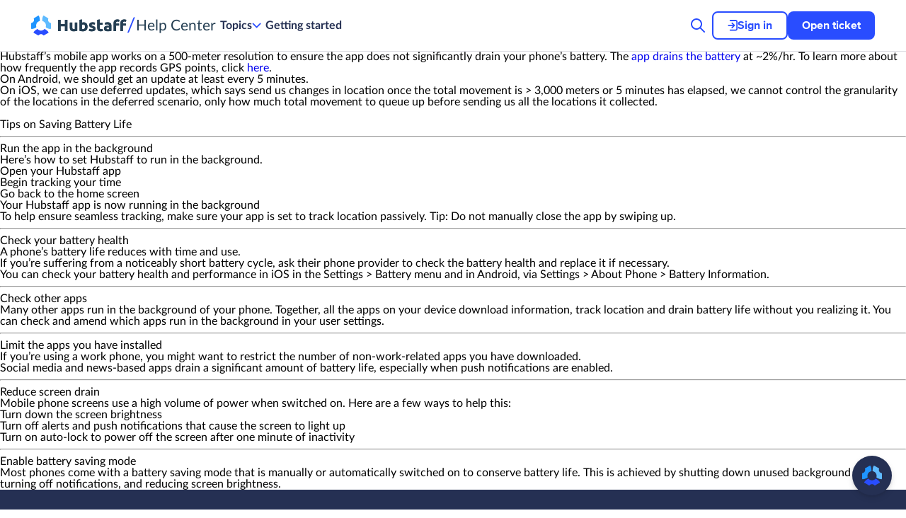

--- FILE ---
content_type: text/html; charset=UTF-8
request_url: https://support.hubstaff.com/tag/drain/
body_size: 31411
content:
<!doctype html>
<html lang="en">
  <head>
    <meta charset="UTF-8">
    <meta name="viewport" content="width=device-width, initial-scale=1">

    <!-- Font preload -->
    <link as="font" rel="preload" type="font/woff2" fetchpriority="high" crossorigin href="https://support.hubstaff.com/wp-content/themes/hubstaff-support/fonts/Lato-Regular.woff2">
    <link as="font" rel="preload" type="font/woff2" fetchpriority="high" crossorigin href="https://support.hubstaff.com/wp-content/themes/hubstaff-support/fonts/Lato-Bold.woff2">
    <link as="font" rel="preload" type="font/woff2" fetchpriority="high" crossorigin href="https://support.hubstaff.com/wp-content/themes/hubstaff-support/fonts/ProximaNova-Bold.woff2">

    <!-- Favicons -->
    <link rel="icon" type="image/png" sizes="16x16" href="https://support.hubstaff.com/wp-content/themes/hubstaff-support/assets/favicon-16x16.webp">
    <link rel="icon" type="image/png" sizes="32x32" href="https://support.hubstaff.com/wp-content/themes/hubstaff-support/assets/favicon-32x32.webp">

    <!-- Vue DNS preload -->
    <link rel="dns-prefetch" href="//unpkg.com">
    <link rel="preconnect" href="https://unpkg.com" crossorigin>

    <!-- Vue load -->
    <script defer onload="loadVueCallback()" src="https://unpkg.com/vue@3/dist/vue.global.prod.js"></script>
    <script>
      function loadVueCallback() {
        const { createApp } = Vue;

        window.createApp = createApp;
        document.dispatchEvent(new CustomEvent("vueLoaded"));
      }
    </script>

    <!-- Plugins tags, scripts, etc -->
    <meta name='robots' content='index, follow, max-image-preview:large, max-snippet:-1, max-video-preview:-1' />

	<!-- This site is optimized with the Yoast SEO plugin v26.6 - https://yoast.com/wordpress/plugins/seo/ -->
	<title>drain Archives - Hubstaff Support</title>
	<link rel="canonical" href="https://support.hbstf.co/tag/drain/" />
	<script type="application/ld+json" class="yoast-schema-graph">{"@context":"https://schema.org","@graph":[{"@type":"CollectionPage","@id":"https://support.hbstf.co/tag/drain/","url":"https://support.hbstf.co/tag/drain/","name":"drain Archives - Hubstaff Support","isPartOf":{"@id":"https://support.hbstf.co/#website"},"primaryImageOfPage":{"@id":"https://support.hbstf.co/tag/drain/#primaryimage"},"image":{"@id":"https://support.hbstf.co/tag/drain/#primaryimage"},"thumbnailUrl":"https://support.hubstaff.com/wp-content/uploads/2020/10/mobile_app_battery_usage_header-1.png","breadcrumb":{"@id":"https://support.hbstf.co/tag/drain/#breadcrumb"},"inLanguage":"en"},{"@type":"ImageObject","inLanguage":"en","@id":"https://support.hbstf.co/tag/drain/#primaryimage","url":"https://support.hubstaff.com/wp-content/uploads/2020/10/mobile_app_battery_usage_header-1.png","contentUrl":"https://support.hubstaff.com/wp-content/uploads/2020/10/mobile_app_battery_usage_header-1.png","width":1372,"height":270,"caption":"mobile app battery usage header 1"},{"@type":"BreadcrumbList","@id":"https://support.hbstf.co/tag/drain/#breadcrumb","itemListElement":[{"@type":"ListItem","position":1,"name":"Home","item":"https://support.hubstaff.com/"},{"@type":"ListItem","position":2,"name":"drain"}]},{"@type":"WebSite","@id":"https://support.hbstf.co/#website","url":"https://support.hbstf.co/","name":"Hubstaff Support","description":"Remote Team Software and Staffing","publisher":{"@id":"https://support.hbstf.co/#organization"},"potentialAction":[{"@type":"SearchAction","target":{"@type":"EntryPoint","urlTemplate":"https://support.hbstf.co/?s={search_term_string}"},"query-input":{"@type":"PropertyValueSpecification","valueRequired":true,"valueName":"search_term_string"}}],"inLanguage":"en"},{"@type":"Organization","@id":"https://support.hbstf.co/#organization","name":"Hubstaff Support","url":"https://support.hbstf.co/","logo":{"@type":"ImageObject","inLanguage":"en","@id":"https://support.hbstf.co/#/schema/logo/image/","url":"https://support.hubstaff.com/wp-content/uploads/2017/03/hubstaff-support-logo.png","contentUrl":"https://support.hubstaff.com/wp-content/uploads/2017/03/hubstaff-support-logo.png","width":196,"height":25,"caption":"Hubstaff Support"},"image":{"@id":"https://support.hbstf.co/#/schema/logo/image/"}}]}</script>
	<!-- / Yoast SEO plugin. -->



<link rel="alternate" type="application/rss+xml" title="Hubstaff Support &raquo; drain Tag Feed" href="https://support.hubstaff.com/tag/drain/feed/" />
<style id='wp-img-auto-sizes-contain-inline-css' type='text/css'>
img:is([sizes=auto i],[sizes^="auto," i]){contain-intrinsic-size:3000px 1500px}
/*# sourceURL=wp-img-auto-sizes-contain-inline-css */
</style>
<style id='wp-emoji-styles-inline-css' type='text/css'>

	img.wp-smiley, img.emoji {
		display: inline !important;
		border: none !important;
		box-shadow: none !important;
		height: 1em !important;
		width: 1em !important;
		margin: 0 0.07em !important;
		vertical-align: -0.1em !important;
		background: none !important;
		padding: 0 !important;
	}
/*# sourceURL=wp-emoji-styles-inline-css */
</style>
<style id='wp-block-library-inline-css' type='text/css'>
:root{--wp-block-synced-color:#7a00df;--wp-block-synced-color--rgb:122,0,223;--wp-bound-block-color:var(--wp-block-synced-color);--wp-editor-canvas-background:#ddd;--wp-admin-theme-color:#007cba;--wp-admin-theme-color--rgb:0,124,186;--wp-admin-theme-color-darker-10:#006ba1;--wp-admin-theme-color-darker-10--rgb:0,107,160.5;--wp-admin-theme-color-darker-20:#005a87;--wp-admin-theme-color-darker-20--rgb:0,90,135;--wp-admin-border-width-focus:2px}@media (min-resolution:192dpi){:root{--wp-admin-border-width-focus:1.5px}}.wp-element-button{cursor:pointer}:root .has-very-light-gray-background-color{background-color:#eee}:root .has-very-dark-gray-background-color{background-color:#313131}:root .has-very-light-gray-color{color:#eee}:root .has-very-dark-gray-color{color:#313131}:root .has-vivid-green-cyan-to-vivid-cyan-blue-gradient-background{background:linear-gradient(135deg,#00d084,#0693e3)}:root .has-purple-crush-gradient-background{background:linear-gradient(135deg,#34e2e4,#4721fb 50%,#ab1dfe)}:root .has-hazy-dawn-gradient-background{background:linear-gradient(135deg,#faaca8,#dad0ec)}:root .has-subdued-olive-gradient-background{background:linear-gradient(135deg,#fafae1,#67a671)}:root .has-atomic-cream-gradient-background{background:linear-gradient(135deg,#fdd79a,#004a59)}:root .has-nightshade-gradient-background{background:linear-gradient(135deg,#330968,#31cdcf)}:root .has-midnight-gradient-background{background:linear-gradient(135deg,#020381,#2874fc)}:root{--wp--preset--font-size--normal:16px;--wp--preset--font-size--huge:42px}.has-regular-font-size{font-size:1em}.has-larger-font-size{font-size:2.625em}.has-normal-font-size{font-size:var(--wp--preset--font-size--normal)}.has-huge-font-size{font-size:var(--wp--preset--font-size--huge)}.has-text-align-center{text-align:center}.has-text-align-left{text-align:left}.has-text-align-right{text-align:right}.has-fit-text{white-space:nowrap!important}#end-resizable-editor-section{display:none}.aligncenter{clear:both}.items-justified-left{justify-content:flex-start}.items-justified-center{justify-content:center}.items-justified-right{justify-content:flex-end}.items-justified-space-between{justify-content:space-between}.screen-reader-text{border:0;clip-path:inset(50%);height:1px;margin:-1px;overflow:hidden;padding:0;position:absolute;width:1px;word-wrap:normal!important}.screen-reader-text:focus{background-color:#ddd;clip-path:none;color:#444;display:block;font-size:1em;height:auto;left:5px;line-height:normal;padding:15px 23px 14px;text-decoration:none;top:5px;width:auto;z-index:100000}html :where(.has-border-color){border-style:solid}html :where([style*=border-top-color]){border-top-style:solid}html :where([style*=border-right-color]){border-right-style:solid}html :where([style*=border-bottom-color]){border-bottom-style:solid}html :where([style*=border-left-color]){border-left-style:solid}html :where([style*=border-width]){border-style:solid}html :where([style*=border-top-width]){border-top-style:solid}html :where([style*=border-right-width]){border-right-style:solid}html :where([style*=border-bottom-width]){border-bottom-style:solid}html :where([style*=border-left-width]){border-left-style:solid}html :where(img[class*=wp-image-]){height:auto;max-width:100%}:where(figure){margin:0 0 1em}html :where(.is-position-sticky){--wp-admin--admin-bar--position-offset:var(--wp-admin--admin-bar--height,0px)}@media screen and (max-width:600px){html :where(.is-position-sticky){--wp-admin--admin-bar--position-offset:0px}}

/*# sourceURL=wp-block-library-inline-css */
</style><style id='global-styles-inline-css' type='text/css'>
:root{--wp--preset--aspect-ratio--square: 1;--wp--preset--aspect-ratio--4-3: 4/3;--wp--preset--aspect-ratio--3-4: 3/4;--wp--preset--aspect-ratio--3-2: 3/2;--wp--preset--aspect-ratio--2-3: 2/3;--wp--preset--aspect-ratio--16-9: 16/9;--wp--preset--aspect-ratio--9-16: 9/16;--wp--preset--color--black: #000000;--wp--preset--color--cyan-bluish-gray: #abb8c3;--wp--preset--color--white: #ffffff;--wp--preset--color--pale-pink: #f78da7;--wp--preset--color--vivid-red: #cf2e2e;--wp--preset--color--luminous-vivid-orange: #ff6900;--wp--preset--color--luminous-vivid-amber: #fcb900;--wp--preset--color--light-green-cyan: #7bdcb5;--wp--preset--color--vivid-green-cyan: #00d084;--wp--preset--color--pale-cyan-blue: #8ed1fc;--wp--preset--color--vivid-cyan-blue: #0693e3;--wp--preset--color--vivid-purple: #9b51e0;--wp--preset--gradient--vivid-cyan-blue-to-vivid-purple: linear-gradient(135deg,rgb(6,147,227) 0%,rgb(155,81,224) 100%);--wp--preset--gradient--light-green-cyan-to-vivid-green-cyan: linear-gradient(135deg,rgb(122,220,180) 0%,rgb(0,208,130) 100%);--wp--preset--gradient--luminous-vivid-amber-to-luminous-vivid-orange: linear-gradient(135deg,rgb(252,185,0) 0%,rgb(255,105,0) 100%);--wp--preset--gradient--luminous-vivid-orange-to-vivid-red: linear-gradient(135deg,rgb(255,105,0) 0%,rgb(207,46,46) 100%);--wp--preset--gradient--very-light-gray-to-cyan-bluish-gray: linear-gradient(135deg,rgb(238,238,238) 0%,rgb(169,184,195) 100%);--wp--preset--gradient--cool-to-warm-spectrum: linear-gradient(135deg,rgb(74,234,220) 0%,rgb(151,120,209) 20%,rgb(207,42,186) 40%,rgb(238,44,130) 60%,rgb(251,105,98) 80%,rgb(254,248,76) 100%);--wp--preset--gradient--blush-light-purple: linear-gradient(135deg,rgb(255,206,236) 0%,rgb(152,150,240) 100%);--wp--preset--gradient--blush-bordeaux: linear-gradient(135deg,rgb(254,205,165) 0%,rgb(254,45,45) 50%,rgb(107,0,62) 100%);--wp--preset--gradient--luminous-dusk: linear-gradient(135deg,rgb(255,203,112) 0%,rgb(199,81,192) 50%,rgb(65,88,208) 100%);--wp--preset--gradient--pale-ocean: linear-gradient(135deg,rgb(255,245,203) 0%,rgb(182,227,212) 50%,rgb(51,167,181) 100%);--wp--preset--gradient--electric-grass: linear-gradient(135deg,rgb(202,248,128) 0%,rgb(113,206,126) 100%);--wp--preset--gradient--midnight: linear-gradient(135deg,rgb(2,3,129) 0%,rgb(40,116,252) 100%);--wp--preset--font-size--small: 13px;--wp--preset--font-size--medium: 20px;--wp--preset--font-size--large: 36px;--wp--preset--font-size--x-large: 42px;--wp--preset--spacing--20: 0.44rem;--wp--preset--spacing--30: 0.67rem;--wp--preset--spacing--40: 1rem;--wp--preset--spacing--50: 1.5rem;--wp--preset--spacing--60: 2.25rem;--wp--preset--spacing--70: 3.38rem;--wp--preset--spacing--80: 5.06rem;--wp--preset--shadow--natural: 6px 6px 9px rgba(0, 0, 0, 0.2);--wp--preset--shadow--deep: 12px 12px 50px rgba(0, 0, 0, 0.4);--wp--preset--shadow--sharp: 6px 6px 0px rgba(0, 0, 0, 0.2);--wp--preset--shadow--outlined: 6px 6px 0px -3px rgb(255, 255, 255), 6px 6px rgb(0, 0, 0);--wp--preset--shadow--crisp: 6px 6px 0px rgb(0, 0, 0);}:where(.is-layout-flex){gap: 0.5em;}:where(.is-layout-grid){gap: 0.5em;}body .is-layout-flex{display: flex;}.is-layout-flex{flex-wrap: wrap;align-items: center;}.is-layout-flex > :is(*, div){margin: 0;}body .is-layout-grid{display: grid;}.is-layout-grid > :is(*, div){margin: 0;}:where(.wp-block-columns.is-layout-flex){gap: 2em;}:where(.wp-block-columns.is-layout-grid){gap: 2em;}:where(.wp-block-post-template.is-layout-flex){gap: 1.25em;}:where(.wp-block-post-template.is-layout-grid){gap: 1.25em;}.has-black-color{color: var(--wp--preset--color--black) !important;}.has-cyan-bluish-gray-color{color: var(--wp--preset--color--cyan-bluish-gray) !important;}.has-white-color{color: var(--wp--preset--color--white) !important;}.has-pale-pink-color{color: var(--wp--preset--color--pale-pink) !important;}.has-vivid-red-color{color: var(--wp--preset--color--vivid-red) !important;}.has-luminous-vivid-orange-color{color: var(--wp--preset--color--luminous-vivid-orange) !important;}.has-luminous-vivid-amber-color{color: var(--wp--preset--color--luminous-vivid-amber) !important;}.has-light-green-cyan-color{color: var(--wp--preset--color--light-green-cyan) !important;}.has-vivid-green-cyan-color{color: var(--wp--preset--color--vivid-green-cyan) !important;}.has-pale-cyan-blue-color{color: var(--wp--preset--color--pale-cyan-blue) !important;}.has-vivid-cyan-blue-color{color: var(--wp--preset--color--vivid-cyan-blue) !important;}.has-vivid-purple-color{color: var(--wp--preset--color--vivid-purple) !important;}.has-black-background-color{background-color: var(--wp--preset--color--black) !important;}.has-cyan-bluish-gray-background-color{background-color: var(--wp--preset--color--cyan-bluish-gray) !important;}.has-white-background-color{background-color: var(--wp--preset--color--white) !important;}.has-pale-pink-background-color{background-color: var(--wp--preset--color--pale-pink) !important;}.has-vivid-red-background-color{background-color: var(--wp--preset--color--vivid-red) !important;}.has-luminous-vivid-orange-background-color{background-color: var(--wp--preset--color--luminous-vivid-orange) !important;}.has-luminous-vivid-amber-background-color{background-color: var(--wp--preset--color--luminous-vivid-amber) !important;}.has-light-green-cyan-background-color{background-color: var(--wp--preset--color--light-green-cyan) !important;}.has-vivid-green-cyan-background-color{background-color: var(--wp--preset--color--vivid-green-cyan) !important;}.has-pale-cyan-blue-background-color{background-color: var(--wp--preset--color--pale-cyan-blue) !important;}.has-vivid-cyan-blue-background-color{background-color: var(--wp--preset--color--vivid-cyan-blue) !important;}.has-vivid-purple-background-color{background-color: var(--wp--preset--color--vivid-purple) !important;}.has-black-border-color{border-color: var(--wp--preset--color--black) !important;}.has-cyan-bluish-gray-border-color{border-color: var(--wp--preset--color--cyan-bluish-gray) !important;}.has-white-border-color{border-color: var(--wp--preset--color--white) !important;}.has-pale-pink-border-color{border-color: var(--wp--preset--color--pale-pink) !important;}.has-vivid-red-border-color{border-color: var(--wp--preset--color--vivid-red) !important;}.has-luminous-vivid-orange-border-color{border-color: var(--wp--preset--color--luminous-vivid-orange) !important;}.has-luminous-vivid-amber-border-color{border-color: var(--wp--preset--color--luminous-vivid-amber) !important;}.has-light-green-cyan-border-color{border-color: var(--wp--preset--color--light-green-cyan) !important;}.has-vivid-green-cyan-border-color{border-color: var(--wp--preset--color--vivid-green-cyan) !important;}.has-pale-cyan-blue-border-color{border-color: var(--wp--preset--color--pale-cyan-blue) !important;}.has-vivid-cyan-blue-border-color{border-color: var(--wp--preset--color--vivid-cyan-blue) !important;}.has-vivid-purple-border-color{border-color: var(--wp--preset--color--vivid-purple) !important;}.has-vivid-cyan-blue-to-vivid-purple-gradient-background{background: var(--wp--preset--gradient--vivid-cyan-blue-to-vivid-purple) !important;}.has-light-green-cyan-to-vivid-green-cyan-gradient-background{background: var(--wp--preset--gradient--light-green-cyan-to-vivid-green-cyan) !important;}.has-luminous-vivid-amber-to-luminous-vivid-orange-gradient-background{background: var(--wp--preset--gradient--luminous-vivid-amber-to-luminous-vivid-orange) !important;}.has-luminous-vivid-orange-to-vivid-red-gradient-background{background: var(--wp--preset--gradient--luminous-vivid-orange-to-vivid-red) !important;}.has-very-light-gray-to-cyan-bluish-gray-gradient-background{background: var(--wp--preset--gradient--very-light-gray-to-cyan-bluish-gray) !important;}.has-cool-to-warm-spectrum-gradient-background{background: var(--wp--preset--gradient--cool-to-warm-spectrum) !important;}.has-blush-light-purple-gradient-background{background: var(--wp--preset--gradient--blush-light-purple) !important;}.has-blush-bordeaux-gradient-background{background: var(--wp--preset--gradient--blush-bordeaux) !important;}.has-luminous-dusk-gradient-background{background: var(--wp--preset--gradient--luminous-dusk) !important;}.has-pale-ocean-gradient-background{background: var(--wp--preset--gradient--pale-ocean) !important;}.has-electric-grass-gradient-background{background: var(--wp--preset--gradient--electric-grass) !important;}.has-midnight-gradient-background{background: var(--wp--preset--gradient--midnight) !important;}.has-small-font-size{font-size: var(--wp--preset--font-size--small) !important;}.has-medium-font-size{font-size: var(--wp--preset--font-size--medium) !important;}.has-large-font-size{font-size: var(--wp--preset--font-size--large) !important;}.has-x-large-font-size{font-size: var(--wp--preset--font-size--x-large) !important;}
/*# sourceURL=global-styles-inline-css */
</style>

<style id='classic-theme-styles-inline-css' type='text/css'>
/*! This file is auto-generated */
.wp-block-button__link{color:#fff;background-color:#32373c;border-radius:9999px;box-shadow:none;text-decoration:none;padding:calc(.667em + 2px) calc(1.333em + 2px);font-size:1.125em}.wp-block-file__button{background:#32373c;color:#fff;text-decoration:none}
/*# sourceURL=/wp-includes/css/classic-themes.min.css */
</style>
<link rel='stylesheet' id='crp-style-text-only-css' href='https://support.hubstaff.com/wp-content/plugins/contextual-related-posts/css/text-only.min.css?ver=4.1.0' type='text/css' media='all' />
<link data-minify="1" rel='stylesheet' id='styles-css' href='https://support.hubstaff.com/wp-content/cache/min/1/wp-content/themes/hubstaff-support/css/global.css?ver=1763467733' type='text/css' media='all' />
<link data-minify="1" rel='stylesheet' id='algolia-autocomplete-css' href='https://support.hubstaff.com/wp-content/cache/min/1/wp-content/plugins/wp-search-with-algolia/css/algolia-autocomplete.css?ver=1763467733' type='text/css' media='all' />
<script type="text/javascript" src="https://support.hubstaff.com/wp-includes/js/jquery/jquery.min.js?ver=3.7.1" id="jquery-core-js"></script>
<script type="text/javascript" src="https://support.hubstaff.com/wp-includes/js/jquery/jquery-migrate.min.js?ver=3.4.1" id="jquery-migrate-js"></script>
<script type="text/javascript">
	!function(){var analytics=window.analytics=window.analytics||[];if(analytics.invoked)window.console&&console.error&&console.error("Segment snippet included twice.");else{analytics.invoked=!0;analytics.methods=["trackSubmit","trackClick","trackLink","trackForm","pageview","identify","group","track","ready","alias","page","once","off","on"];analytics.factory=function(t){return function(){var e=Array.prototype.slice.call(arguments);e.unshift(t);analytics.push(e);return analytics}};for(var t=0;t<analytics.methods.length;t++){var e=analytics.methods[t];analytics[e]=analytics.factory(e)}analytics.load=function(t){var e=document.createElement("script");e.type="text/javascript";e.async=!0;e.src=("https:"===document.location.protocol?"https://":"http://")+"cdn.segment.com/analytics.js/v1/"+t+"/analytics.min.js";var n=document.getElementsByTagName("script")[0];n.parentNode.insertBefore(e,n)};analytics.SNIPPET_VERSION="3.0.0";
		window.analytics.load("TNEzQST4DshyYTcDgn3UP3hSKAqgTRaj");
	window.analytics.page();
	  }}();
</script>
<link rel="https://api.w.org/" href="https://support.hubstaff.com/wp-json/" /><link rel="alternate" title="JSON" type="application/json" href="https://support.hubstaff.com/wp-json/wp/v2/tags/2404" /><link rel="EditURI" type="application/rsd+xml" title="RSD" href="https://support.hubstaff.com/xmlrpc.php?rsd" />
<meta name="generator" content="WordPress 6.9" />
		<style>
			.algolia-search-highlight {
				background-color: #fffbcc;
				border-radius: 2px;
				font-style: normal;
			}
		</style>
		  <meta name="generator" content="WP Rocket 3.20.2" data-wpr-features="wpr_image_dimensions wpr_minify_css wpr_preload_links wpr_desktop" /></head>

  <body class="archive tag tag-drain tag-2404 wp-embed-responsive wp-theme-hubstaff-support">
    <a class="skip-link screen-reader-text" href="#content">Skip to content</a>

        
    
    <div data-rocket-location-hash="54257ff4dc2eb7aae68fa23eb5f11e06" id="page" class="site"> 
      
<header data-rocket-location-hash="7817eddd3f244755bfa46ea97a900b70" id="header" class="header">
  <div v-if="showMenu" @click="toggleDropdownMenu" @keydown.enter="toggleDropdownMenu" @keydown.space="toggleDropdownMenu" class="header__close-overlay" role="button" tabindex="0" aria-label="Close menu"></div>

  <div data-rocket-location-hash="bdff672619e8ac45f151e4a1873868d5" class="header__container">
    <div class="header__left-side">
      <div class="header__logo-container">
        <a href="https://hubstaff.com" class="header__logo" aria-label="Hubstaff Home">
          
<svg viewBox="0 0 135 28" fill="none" xmlns="http://www.w3.org/2000/svg">
  <path fill-rule="evenodd" clip-rule="evenodd" d="M47.6374 6.06808H51.2386V21.9939H47.6374V15.2375H41.5894V21.9939H37.9883V6.06808H41.5894V12.1581H47.6374V6.06808ZM65.066 21.5803C64.4812 21.7488 63.7271 21.9059 62.8037 22.0514C61.8803 22.1969 60.9108 22.2697 59.8951 22.2697C58.864 22.2697 58.0061 22.1318 57.3212 21.8561C56.6364 21.5803 56.0939 21.1934 55.6938 20.6955C55.2937 20.1976 55.009 19.6039 54.8397 18.9145C54.6704 18.2251 54.5858 17.4667 54.5858 16.6394V9.90592H58.0253V16.2257C58.0253 17.3288 58.1715 18.1255 58.4639 18.6157C58.7563 19.106 59.3026 19.3511 60.1029 19.3511C60.3491 19.3511 60.6107 19.3396 60.8877 19.3167C61.1647 19.2937 61.411 19.2669 61.6264 19.2362V9.90592H65.066V21.5803ZM76.0771 15.858C76.0771 13.6518 75.2615 12.5487 73.6302 12.5487C73.2762 12.5487 72.9261 12.5947 72.5798 12.6866C72.2336 12.7785 71.9527 12.8935 71.7373 13.0313V19.2592C71.9066 19.2898 72.122 19.3167 72.3836 19.3396C72.6452 19.3626 72.93 19.3741 73.2377 19.3741C74.1765 19.3741 74.8844 19.0524 75.3615 18.4089C75.8386 17.7654 76.0771 16.9151 76.0771 15.858ZM79.5859 15.9499C79.5859 16.9151 79.4435 17.7884 79.1588 18.5698C78.8741 19.3511 78.4625 20.0176 77.9238 20.5691C77.3852 21.1207 76.7234 21.5458 75.9386 21.8446C75.1537 22.1433 74.2611 22.2927 73.2608 22.2927C72.8453 22.2927 72.4106 22.2736 71.9566 22.2352C71.5026 22.1969 71.0563 22.1472 70.6177 22.0859C70.1791 22.0246 69.7597 21.9518 69.3596 21.8676C68.9595 21.7833 68.6055 21.6952 68.2977 21.6033V6.13703L71.7373 5.5625V10.1817C72.122 10.0132 72.5221 9.88294 72.9376 9.79101C73.3532 9.69909 73.7994 9.65313 74.2765 9.65313C75.1383 9.65313 75.9001 9.8025 76.5619 10.1013C77.2236 10.4 77.7776 10.8252 78.2239 11.3767C78.6702 11.9283 79.0088 12.5909 79.2396 13.3646C79.4705 14.1383 79.5859 15 79.5859 15.9499ZM85.7262 19.535C86.3572 19.535 86.8035 19.4737 87.0651 19.3511C87.3268 19.2286 87.4576 18.9911 87.4576 18.6387C87.4576 18.3629 87.2883 18.1216 86.9497 17.9148C86.6111 17.708 86.0956 17.4743 85.4031 17.2139C84.8644 17.0147 84.3758 16.8079 83.9372 16.5934C83.4986 16.3789 83.1254 16.1223 82.8177 15.8235C82.5099 15.5248 82.2713 15.1686 82.102 14.7549C81.9328 14.3413 81.8481 13.8433 81.8481 13.2611C81.8481 12.1274 82.2713 11.2312 83.1177 10.5724C83.9642 9.91357 85.1261 9.58418 86.6034 9.58418C87.3421 9.58418 88.05 9.6493 88.7272 9.77952C89.4043 9.90975 89.943 10.0515 90.3431 10.2047L89.7429 12.8705C89.3428 12.7326 88.908 12.61 88.4386 12.5028C87.9693 12.3955 87.4422 12.3419 86.8574 12.3419C85.7801 12.3419 85.2415 12.6407 85.2415 13.2382C85.2415 13.3761 85.2646 13.4986 85.3107 13.6059C85.3569 13.7131 85.4492 13.8165 85.5877 13.9161C85.7263 14.0157 85.9148 14.1229 86.1533 14.2378C86.3918 14.3527 86.6958 14.4791 87.0651 14.617C87.8192 14.8928 88.4425 15.1647 88.9349 15.4329C89.4274 15.701 89.816 15.9921 90.1007 16.3061C90.3854 16.6202 90.5855 16.9688 90.7009 17.3518C90.8163 17.7348 90.874 18.1791 90.874 18.6847C90.874 19.8797 90.4239 20.7836 89.5236 21.3964C88.6233 22.0093 87.3498 22.3157 85.7032 22.3157C84.6259 22.3157 83.7295 22.2238 83.0139 22.0399C82.2983 21.8561 81.8019 21.7029 81.5249 21.5803L82.102 18.7996C82.6868 19.0294 83.287 19.2094 83.9026 19.3396C84.5182 19.4699 85.1261 19.535 85.7262 19.535ZM93.3209 6.13703L96.7605 5.5625V10.1357H100.893V12.9854H96.7605V17.0071C96.7605 17.7271 96.8874 18.3017 97.1413 18.7306C97.3953 19.1596 97.907 19.3741 98.6764 19.3741C99.0458 19.3741 99.4267 19.3396 99.8191 19.2707C100.212 19.2017 100.569 19.106 100.893 18.9834L101.377 21.6492C100.962 21.8178 100.5 21.9633 99.9922 22.0859C99.4844 22.2084 98.8611 22.2697 98.1224 22.2697C97.1837 22.2697 96.4065 22.1433 95.7909 21.8905C95.1753 21.6377 94.6829 21.2854 94.3135 20.8334C93.9442 20.3814 93.6864 19.8337 93.5402 19.1903C93.394 18.5468 93.3209 17.8344 93.3209 17.053V6.13703ZM108.326 19.6039C108.664 19.6039 108.987 19.5963 109.295 19.5809C109.603 19.5656 109.849 19.5426 110.034 19.512V16.9151C109.895 16.8845 109.688 16.8539 109.411 16.8232C109.134 16.7926 108.88 16.7773 108.649 16.7773C108.326 16.7773 108.022 16.7964 107.737 16.8347C107.452 16.873 107.202 16.9458 106.987 17.053C106.771 17.1603 106.602 17.3058 106.479 17.4897C106.356 17.6735 106.294 17.9033 106.294 18.1791C106.294 18.7153 106.475 19.0868 106.837 19.2937C107.198 19.5005 107.695 19.6039 108.326 19.6039ZM108.049 9.58418C109.064 9.58418 109.911 9.69909 110.588 9.9289C111.265 10.1587 111.807 10.4881 112.215 10.9171C112.623 11.3461 112.912 11.867 113.081 12.4798C113.25 13.0926 113.335 13.7744 113.335 14.5251V21.6492C112.842 21.7565 112.158 21.8829 111.28 22.0284C110.403 22.174 109.341 22.2467 108.095 22.2467C107.31 22.2467 106.598 22.1778 105.959 22.0399C105.321 21.902 104.771 21.676 104.309 21.362C103.847 21.0479 103.493 20.6381 103.247 20.1325C103.001 19.6269 102.878 19.0064 102.878 18.271C102.878 17.5663 103.02 16.9688 103.305 16.4785C103.59 15.9882 103.97 15.5976 104.447 15.3065C104.925 15.0154 105.471 14.8047 106.086 14.6745C106.702 14.5443 107.341 14.4791 108.002 14.4791C108.449 14.4791 108.845 14.4983 109.191 14.5366C109.538 14.5749 109.818 14.6247 110.034 14.686V14.3642C110.034 13.7821 109.857 13.3148 109.503 12.9624C109.149 12.61 108.533 12.4338 107.656 12.4338C107.071 12.4338 106.494 12.476 105.925 12.5602C105.355 12.6445 104.863 12.7632 104.447 12.9164L104.009 10.1587C104.209 10.0974 104.459 10.0323 104.759 9.96337C105.059 9.89443 105.386 9.83314 105.74 9.77952C106.094 9.7259 106.467 9.67994 106.86 9.64164C107.252 9.60333 107.648 9.58418 108.049 9.58418ZM121.714 5.5625C122.361 5.5625 122.953 5.62761 123.492 5.75784C124.031 5.88807 124.446 6.01446 124.738 6.13703L124.069 8.87177C123.761 8.73388 123.426 8.63047 123.065 8.56153C122.703 8.49258 122.368 8.45811 122.061 8.45811C121.645 8.45811 121.295 8.51556 121.01 8.63047C120.726 8.74538 120.502 8.90241 120.341 9.10158C120.179 9.30075 120.064 9.53822 119.995 9.81399C119.925 10.0898 119.891 10.3885 119.891 10.7103V11.3078H124.138V14.1574H119.891V21.9939H116.451V10.6643C116.451 9.10157 116.894 7.86061 117.779 6.94136C118.663 6.02212 119.975 5.5625 121.714 5.5625ZM131.387 5.5625C132.033 5.5625 132.625 5.62761 133.164 5.75784C133.703 5.88807 134.118 6.01446 134.411 6.13703L133.741 8.87177C133.433 8.73388 133.099 8.63047 132.737 8.56153C132.375 8.49258 132.041 8.45811 131.733 8.45811C131.317 8.45811 130.967 8.51556 130.683 8.63047C130.398 8.74538 130.175 8.90241 130.013 9.10158C129.852 9.30075 129.736 9.53822 129.667 9.81399C129.598 10.0898 129.563 10.3885 129.563 10.7103V11.3078H133.81V14.1574H129.563V21.9939H126.123V10.6643C126.123 9.10157 126.566 7.86061 127.451 6.94136C128.336 6.02212 129.648 5.5625 131.387 5.5625Z" fill="#253F53"/>
  <path fill-rule="evenodd" clip-rule="evenodd" d="M47.7595 5.94992H51.3606V21.8758H47.7595V15.1194H41.7115V21.8758H38.1104V5.94992H41.7115V12.0399H47.7595V5.94992ZM65.188 21.4621C64.6032 21.6307 63.8492 21.7877 62.9258 21.9332C62.0024 22.0788 61.0329 22.1516 60.0172 22.1516C58.9861 22.1516 58.1281 22.0137 57.4433 21.7379C56.7585 21.4621 56.216 21.0753 55.8159 20.5774C55.4158 20.0794 55.131 19.4858 54.9618 18.7963C54.7925 18.1069 54.7078 17.3485 54.7078 16.5212V9.78775H58.1474V16.1075C58.1474 17.2106 58.2936 18.0073 58.586 18.4976C58.8784 18.9878 59.4247 19.233 60.2249 19.233C60.4712 19.233 60.7328 19.2215 61.0098 19.1985C61.2868 19.1755 61.533 19.1487 61.7485 19.1181V9.78775H65.188V21.4621ZM76.1992 15.7398C76.1992 13.5337 75.3835 12.4306 73.7522 12.4306C73.3983 12.4306 73.0482 12.4765 72.7019 12.5685C72.3556 12.6604 72.0748 12.7753 71.8593 12.9132V19.141C72.0286 19.1717 72.2441 19.1985 72.5057 19.2215C72.7673 19.2445 73.052 19.2559 73.3598 19.2559C74.2986 19.2559 75.0065 18.9342 75.4836 18.2907C75.9606 17.6473 76.1992 16.797 76.1992 15.7398ZM79.7079 15.8318C79.7079 16.797 79.5656 17.6702 79.2809 18.4516C78.9962 19.233 78.5845 19.8994 78.0459 20.451C77.5073 21.0025 76.8455 21.4277 76.0607 21.7264C75.2758 22.0252 74.3832 22.1745 73.3829 22.1745C72.9674 22.1745 72.5326 22.1554 72.0786 22.1171C71.6247 22.0788 71.1784 22.029 70.7398 21.9677C70.3012 21.9064 69.8818 21.8337 69.4817 21.7494C69.0815 21.6651 68.7276 21.577 68.4198 21.4851V6.01886L71.8593 5.44434V10.0635C72.2441 9.895 72.6442 9.76477 73.0597 9.67285C73.4752 9.58092 73.9215 9.53496 74.3986 9.53496C75.2604 9.53496 76.0222 9.68434 76.6839 9.98309C77.3457 10.2818 77.8997 10.707 78.346 11.2585C78.7923 11.8101 79.1308 12.4727 79.3617 13.2464C79.5925 14.0201 79.7079 14.8819 79.7079 15.8318ZM85.8483 19.4168C86.4793 19.4168 86.9256 19.3555 87.1872 19.233C87.4488 19.1104 87.5796 18.8729 87.5796 18.5206C87.5796 18.2448 87.4103 18.0035 87.0718 17.7966C86.7332 17.5898 86.2177 17.3562 85.5251 17.0957C84.9865 16.8966 84.4979 16.6897 84.0593 16.4752C83.6207 16.2607 83.2475 16.0041 82.9397 15.7054C82.6319 15.4066 82.3934 15.0504 82.2241 14.6368C82.0548 14.2231 81.9702 13.7252 81.9702 13.143C81.9702 12.0092 82.3934 11.113 83.2398 10.4542C84.0862 9.79541 85.2481 9.46602 86.7255 9.46602C87.4642 9.46602 88.1721 9.53113 88.8493 9.66136C89.5264 9.79158 90.065 9.9333 90.4652 10.0865L89.865 12.7523C89.4648 12.6144 89.0301 12.4919 88.5607 12.3846C88.0913 12.2774 87.5642 12.2237 86.9794 12.2237C85.9022 12.2237 85.3636 12.5225 85.3636 13.12C85.3636 13.2579 85.3866 13.3805 85.4328 13.4877C85.479 13.5949 85.5713 13.6984 85.7098 13.7979C85.8483 13.8975 86.0368 14.0048 86.2754 14.1197C86.5139 14.2346 86.8179 14.361 87.1872 14.4989C87.9413 14.7746 88.5646 15.0466 89.057 15.3147C89.5495 15.5828 89.9381 15.8739 90.2228 16.188C90.5075 16.5021 90.7075 16.8506 90.8229 17.2336C90.9384 17.6166 90.9961 18.0609 90.9961 18.5665C90.9961 19.7615 90.546 20.6654 89.6457 21.2783C88.7454 21.8911 87.4719 22.1975 85.8252 22.1975C84.748 22.1975 83.8515 22.1056 83.1359 21.9217C82.4203 21.7379 81.924 21.5847 81.647 21.4621L82.2241 18.6814C82.8089 18.9112 83.4091 19.0912 84.0247 19.2215C84.6403 19.3517 85.2481 19.4168 85.8483 19.4168ZM93.443 6.01886L96.8825 5.44434V10.0176H101.015V12.8672H96.8825V16.8889C96.8825 17.609 97.0095 18.1835 97.2634 18.6125C97.5173 19.0415 98.029 19.2559 98.7985 19.2559C99.1679 19.2559 99.5488 19.2215 99.9412 19.1525C100.334 19.0836 100.691 18.9878 101.015 18.8653L101.499 21.5311C101.084 21.6996 100.622 21.8451 100.114 21.9677C99.6065 22.0903 98.9832 22.1516 98.2445 22.1516C97.3057 22.1516 96.5286 22.0252 95.913 21.7724C95.2974 21.5196 94.805 21.1672 94.4356 20.7152C94.0663 20.2633 93.8085 19.7156 93.6623 19.0721C93.5161 18.4286 93.443 17.7162 93.443 16.9349V6.01886ZM108.448 19.4858C108.786 19.4858 109.109 19.4781 109.417 19.4628C109.725 19.4475 109.971 19.4245 110.156 19.3938V16.797C110.017 16.7663 109.81 16.7357 109.533 16.705C109.256 16.6744 109.002 16.6591 108.771 16.6591C108.448 16.6591 108.144 16.6782 107.859 16.7165C107.574 16.7548 107.324 16.8276 107.109 16.9349C106.893 17.0421 106.724 17.1876 106.601 17.3715C106.478 17.5553 106.416 17.7852 106.416 18.0609C106.416 18.5972 106.597 18.9687 106.959 19.1755C107.32 19.3823 107.817 19.4858 108.448 19.4858ZM108.171 9.46602C109.186 9.46602 110.033 9.58092 110.71 9.81073C111.387 10.0405 111.93 10.3699 112.337 10.7989C112.745 11.2279 113.034 11.7488 113.203 12.3616C113.372 12.9745 113.457 13.6562 113.457 14.4069V21.5311C112.964 21.6383 112.28 21.7647 111.402 21.9103C110.525 22.0558 109.463 22.1286 108.217 22.1286C107.432 22.1286 106.72 22.0596 106.082 21.9217C105.443 21.7839 104.893 21.5579 104.431 21.2438C103.969 20.9297 103.615 20.5199 103.369 20.0143C103.123 19.5087 103 18.8883 103 18.1529C103 17.4481 103.142 16.8506 103.427 16.3603C103.712 15.8701 104.092 15.4794 104.57 15.1883C105.047 14.8972 105.593 14.6865 106.209 14.5563C106.824 14.4261 107.463 14.361 108.124 14.361C108.571 14.361 108.967 14.3801 109.313 14.4184C109.66 14.4567 109.94 14.5065 110.156 14.5678V14.2461C110.156 13.6639 109.979 13.1966 109.625 12.8442C109.271 12.4919 108.655 12.3157 107.778 12.3157C107.193 12.3157 106.616 12.3578 106.047 12.4421C105.478 12.5263 104.985 12.6451 104.57 12.7983L104.131 10.0405C104.331 9.97926 104.581 9.91415 104.881 9.84521C105.181 9.77626 105.508 9.71498 105.862 9.66136C106.216 9.60774 106.589 9.56177 106.982 9.52347C107.374 9.48517 107.771 9.46602 108.171 9.46602ZM121.836 5.44434C122.483 5.44434 123.075 5.50945 123.614 5.63967C124.153 5.7699 124.568 5.8963 124.86 6.01886L124.191 8.75361C123.883 8.61572 123.549 8.51231 123.187 8.44336C122.825 8.37442 122.491 8.33995 122.183 8.33995C121.767 8.33995 121.417 8.3974 121.132 8.51231C120.848 8.62721 120.625 8.78425 120.463 8.98342C120.301 9.18259 120.186 9.42006 120.117 9.69583C120.047 9.9716 120.013 10.2704 120.013 10.5921V11.1896H124.26V14.0392H120.013V21.8758H116.573V10.5461C116.573 8.98341 117.016 7.74244 117.901 6.8232C118.786 5.90395 120.097 5.44434 121.836 5.44434ZM131.509 5.44434C132.155 5.44434 132.748 5.50945 133.286 5.63967C133.825 5.7699 134.24 5.8963 134.533 6.01886L133.863 8.75361C133.556 8.61572 133.221 8.51231 132.859 8.44336C132.497 8.37442 132.163 8.33995 131.855 8.33995C131.439 8.33995 131.089 8.3974 130.805 8.51231C130.52 8.62721 130.297 8.78425 130.135 8.98342C129.974 9.18259 129.858 9.42006 129.789 9.69583C129.72 9.9716 129.685 10.2704 129.685 10.5921V11.1896H133.933V14.0392H129.685V21.8758H126.246V10.5461C126.246 8.98341 126.688 7.74244 127.573 6.8232C128.458 5.90395 129.77 5.44434 131.509 5.44434Z" fill="#253F53"/>
  <path fill-rule="evenodd" clip-rule="evenodd" d="M3.75265 24.5011L9.75566 27.8947C10.0961 28.087 10.5229 28.0008 10.7738 27.7052C11.5295 26.8143 12.6701 26.2456 13.9491 26.2456C15.2292 26.2456 16.3708 26.8153 17.1266 27.7073C17.3772 28.0032 17.8037 28.0897 18.1444 27.8976L24.1782 24.4924C24.5778 24.2664 24.6912 23.7591 24.433 23.3856C24.1403 22.9619 23.8213 22.5569 23.4783 22.1728C22.5695 21.1554 21.4722 20.3136 20.2746 19.6368L19.4708 19.1823L19.4207 19.1565C19.3735 19.1346 19.3262 19.1129 19.2784 19.0912C19.0281 18.9782 18.732 19.0382 18.5462 19.2369C17.4084 20.4529 15.771 21.2172 13.9491 21.2172C12.1321 21.2172 10.4986 20.457 9.36089 19.2464C9.17587 19.0493 8.88207 18.9913 8.63387 19.1046L8.62939 19.1067L7.68946 19.6371C6.1799 20.4891 4.83306 21.6048 3.80034 22.9746C3.69241 23.1179 3.58782 23.2634 3.48619 23.4111C3.23373 23.7785 3.36 24.2794 3.75265 24.5011Z" fill="#294DFF"/>
  <path fill-rule="evenodd" clip-rule="evenodd" d="M4.10573 3.65958C3.7778 3.85775 3.63644 4.27674 3.76863 4.65055C4.17462 5.79779 4.11028 7.11975 3.48189 8.26101C2.85429 9.40174 1.79337 10.1148 0.648186 10.311C0.27489 10.3749 0 10.7112 0 11.1105C0 12.7209 0.000224819 16.5215 0.000224819 18.2145C0.000224819 18.6804 0.370743 19.0568 0.81102 19.0267C2.58358 18.9066 4.25312 18.3869 5.742 17.5557L6.45716 17.1235C6.65187 16.9968 6.84278 16.8643 7.02994 16.7262C7.24972 16.5644 7.34682 16.2731 7.2687 16.0026C6.79478 14.3614 6.94149 12.5259 7.82235 10.9255C8.70716 9.31736 10.1547 8.27149 11.7487 7.89867C12.0045 7.83919 12.2009 7.61598 12.2257 7.34078C12.2551 7.01523 12.273 6.68626 12.279 6.35395L12.2794 5.85227C12.246 3.91755 11.8111 2.0872 11.059 0.448993C10.8664 0.0294054 10.3714 -0.123051 9.98792 0.108207L4.10573 3.65958Z" fill="#1F95FF"/>
  <path fill-rule="evenodd" clip-rule="evenodd" d="M24.4509 8.26119C23.8228 7.1196 23.7585 5.79782 24.1642 4.6504C24.2963 4.27692 24.1549 3.85733 23.8271 3.65944L17.9451 0.108061C17.5617 -0.123335 17.0664 0.0290523 16.8738 0.449031C16.1215 2.08744 15.687 3.91786 15.6533 5.85284L15.6537 6.35334C15.6598 6.68558 15.6777 7.01483 15.7072 7.34063C15.732 7.61604 15.9284 7.83905 16.1842 7.89877C17.7781 8.27116 19.2256 9.31739 20.1108 10.9254C20.9912 12.526 21.1381 14.3613 20.6646 16.0025C20.5863 16.2732 20.6829 16.5645 20.9031 16.7263C21.0903 16.8642 21.2811 16.9966 21.4756 17.1235L22.1908 17.5556C23.6798 18.3871 25.3493 18.9064 27.1221 19.0265C27.5621 19.0567 27.9327 18.6804 27.9327 18.2143C27.9329 16.5214 27.9329 12.7208 27.9329 11.1102C27.9329 10.7109 27.6582 10.3747 27.2847 10.311C26.1393 10.1147 25.079 9.4016 24.4509 8.26119Z" fill="#5FBBFF"/>
</svg>
        </a>
        <span class="header__logo-slash" aria-hidden="true">/</span>
        <a href="https://support.hubstaff.com" class="header__logo-link">Help Center</a>
      </div>

      <nav class="header__navigation" role="navigation" aria-label="Main navigation">
        <button class="header__navigation-dropdown-link" @click="toggleDropdownMenu" @keydown.escape="toggleDropdownMenu" :aria-expanded="showMenu" aria-label="Toggle topics menu" aria-haspopup="true" aria-controls="header-dropdown-menu">
          <span>Topics</span>
          <svg width="13" height="12" viewBox="0 0 13 12" fill="none" xmlns="http://www.w3.org/2000/svg">
  <path fill-rule="evenodd" clip-rule="evenodd" d="M0.879222 2.82246C1.21396 2.48775 1.75667 2.48775 2.09141 2.82246L6.62817 7.35922L11.1649 2.82246C11.4997 2.48775 12.0424 2.48775 12.3771 2.82246C12.7118 3.15718 12.7118 3.69992 12.3771 4.03463L7.23426 9.1775C6.89954 9.51223 6.3568 9.51223 6.02209 9.1775L0.879222 4.03463C0.544491 3.69992 0.544491 3.15718 0.879222 2.82246Z" fill="#294DFF"/>
</svg>
        </button>
        <a class="header__navigation-link" href="https://support.hubstaff.com/getting-started" >Getting started</a>
      </nav>
    </div>

    <div class="header__right-side">
      <div class="header__search" :class="showSearch && 'header__search--active'">
        <button class="header__search-button" @click="toggleSearchBar" aria-label="Open search" :aria-expanded="showSearch">
          <svg class="header__search-icon" width="20" height="20" viewBox="0 0 20 20" fill="none" xmlns="http://www.w3.org/2000/svg">
  <path fill-rule="evenodd" clip-rule="evenodd" d="M8.00005 2.00005C4.68634 2.00005 2.00005 4.68634 2.00005 8.00005C2.00005 11.3138 4.68634 14.0001 8.00005 14.0001C11.3138 14.0001 14.0001 11.3138 14.0001 8.00005C14.0001 4.68634 11.3138 2.00005 8.00005 2.00005ZM0 8C0 3.58172 3.58172 0 8 0C12.4183 0 16 3.58172 16 8C16 9.8487 15.3729 11.551 14.3199 12.9056L19.7071 18.2929C20.0976 18.6834 20.0976 19.3166 19.7071 19.7071C19.3166 20.0976 18.6834 20.0976 18.2929 19.7071L12.9056 14.3199C11.551 15.3729 9.8487 16 8 16C3.58172 16 0 12.4183 0 8Z" fill="#294DFF"/>
</svg>
        </button>

        <div class="header__search-container">
          <form role="search" method="get" action="https://support.hubstaff.com">
            <input id="desktop-search" class="header__search-input" type="search" name="s" placeholder="Search for articles" aria-label="Search articles"></input>
          </form>
          <button @click="toggleSearchBar" class="header__search-input-close-button" aria-label="Close the searchbar">
            <svg width="14" height="14" viewBox="0 0 14 14" fill="none" xmlns="http://www.w3.org/2000/svg">
  <path d="M7 8.4L2.1 13.3C1.91667 13.4833 1.68333 13.575 1.4 13.575C1.11667 13.575 0.883334 13.4833 0.7 13.3C0.516667 13.1167 0.425 12.8833 0.425 12.6C0.425 12.3167 0.516667 12.0833 0.7 11.9L5.6 7L0.7 2.1C0.516667 1.91667 0.425 1.68333 0.425 1.4C0.425 1.11667 0.516667 0.883332 0.7 0.699999C0.883334 0.516665 1.11667 0.424999 1.4 0.424999C1.68333 0.424999 1.91667 0.516665 2.1 0.699999L7 5.6L11.9 0.699999C12.0833 0.516665 12.3167 0.424999 12.6 0.424999C12.8833 0.424999 13.1167 0.516665 13.3 0.699999C13.4833 0.883332 13.575 1.11667 13.575 1.4C13.575 1.68333 13.4833 1.91667 13.3 2.1L8.4 7L13.3 11.9C13.4833 12.0833 13.575 12.3167 13.575 12.6C13.575 12.8833 13.4833 13.1167 13.3 13.3C13.1167 13.4833 12.8833 13.575 12.6 13.575C12.3167 13.575 12.0833 13.4833 11.9 13.3L7 8.4Z" fill="#253053"/>
</svg>
          </button>
        </div>
      </div>

      <div class="header__mobile-menu">
        <button @click="toggleDropdownMenu" @keydown.escape="toggleDropdownMenu" class="header__mobile-menu-button" :class="showMenu && 'header__mobile-menu-button--is-open'" type="button" aria-controls="header-dropdown-menu" :aria-expanded="showMenu" aria-label="Toggle mobile navigation menu">
          <span class="header__mobile-menu-button-icon" aria-hidden="true"></span>
        </button>
      </div>

      <div class="header__ctas">
        <a class="header__cta-secondary" href="https://hubstaff.com/login">
          <svg width="14" height="16" viewBox="0 0 14 16" fill="none" xmlns="http://www.w3.org/2000/svg">
  <path d="M6.30225 4.75L9.4967 7.94446L6.30225 11.1389" stroke="currentColor" stroke-width="1.77778" stroke-linecap="round" stroke-linejoin="round"></path>
  <path d="M1.27393 7.94446H8.74933" stroke="currentColor" stroke-width="1.77778" stroke-linecap="round" stroke-linejoin="round"></path>
  <path d="M3.66699 1H11.5502C12.3684 1 13.0317 1.66328 13.0317 2.48148V13.0453C13.0317 13.8635 12.3684 14.5268 11.5502 14.5268H3.66699" stroke="currentColor" stroke-width="1.77778" stroke-linecap="round"></path>
</svg>          <span>Sign in</span>
        </a>
        <a class="header__cta-primary" href="https://support.hubstaff.com/contact">Open ticket</a>
      </div>
    </div>
  </div>

  <div class="header__search-mobile" :class="showSearch && 'header__search-mobile--visible'">
    <div class="header__search-mobile-container">
      <form role="search" method="get" action="https://support.hubstaff.com">
        <input id="mobile-search" class="header__search-mobile-input" type="search" name="s" placeholder="Search for articles" aria-label="Search articles"></input>
      </form>
      <button @click="toggleSearchBar" class="header__search-mobile-input-close-button" aria-label="Close the searchbar">
        <svg width="14" height="14" viewBox="0 0 14 14" fill="none" xmlns="http://www.w3.org/2000/svg">
  <path d="M7 8.4L2.1 13.3C1.91667 13.4833 1.68333 13.575 1.4 13.575C1.11667 13.575 0.883334 13.4833 0.7 13.3C0.516667 13.1167 0.425 12.8833 0.425 12.6C0.425 12.3167 0.516667 12.0833 0.7 11.9L5.6 7L0.7 2.1C0.516667 1.91667 0.425 1.68333 0.425 1.4C0.425 1.11667 0.516667 0.883332 0.7 0.699999C0.883334 0.516665 1.11667 0.424999 1.4 0.424999C1.68333 0.424999 1.91667 0.516665 2.1 0.699999L7 5.6L11.9 0.699999C12.0833 0.516665 12.3167 0.424999 12.6 0.424999C12.8833 0.424999 13.1167 0.516665 13.3 0.699999C13.4833 0.883332 13.575 1.11667 13.575 1.4C13.575 1.68333 13.4833 1.91667 13.3 2.1L8.4 7L13.3 11.9C13.4833 12.0833 13.575 12.3167 13.575 12.6C13.575 12.8833 13.4833 13.1167 13.3 13.3C13.1167 13.4833 12.8833 13.575 12.6 13.575C12.3167 13.575 12.0833 13.4833 11.9 13.3L7 8.4Z" fill="#253053"/>
</svg>
      </button>
    </div>
  </div>

  <div id="header-dropdown-menu" class="header__dropdown-menu" :class="showMenu && 'header__dropdown-menu--visible'" role="menu" aria-label="Topics menu">
    <ul class="header__dropdown-menu-items">
      <li class="header__dropdown-menu-item" v-for="item in menuItems">
        <a class="header__dropdown-menu-item-link" :href="item.url" role="menuitem">
          <div class="header__dropdown-menu-item-icon" aria-hidden="true">
            <img :src="getIconUrl(item.icon)" />
          </div>
          <div class="header__dropdown-menu-item-content">
            <p class="header__dropdown-menu-item-title">{{item.title}}</p>
            <p class="header__dropdown-menu-item-description">{{item.description}}</p>
          </div>
        </a>
      </li>
    </ul>
  </div>
</header>


<script>
  if (window.createApp) {
    mountVueComponent();
  } else {
    document.addEventListener("vueLoaded", mountVueComponent);
  }

  function mountVueComponent() {
    createApp({
      data() {
        return {
          showSearch: false,
          showMenu: false,
          themeDirectory: "https://support.hubstaff.com/wp-content/themes/hubstaff-support",
          menuItems: [{"url":"https:\/\/support.hubstaff.com\/category\/hubstaff\/getting-started\/","icon":"insights","title":"Getting started","description":"Learn how to set up your Hubstaff account and quickly onboard your team."},{"url":"https:\/\/support.hubstaff.com\/category\/hubstaff\/organization-features\/","icon":"real-estate","title":"Organizations & features","description":"Explore team management tools and key Hubstaff features."},{"url":"https:\/\/support.hubstaff.com\/category\/hubstaff\/hubstaff-add-ons\/","icon":"insights","title":"Hubstaff add-ons","description":"Enhance your experience with additional tools and features."},{"url":"https:\/\/support.hubstaff.com\/category\/hubstaff\/account-settings\/","icon":"automate-management","title":"Account settings","description":"Customize your Hubstaff account to fit your business needs."},{"url":"https:\/\/support.hubstaff.com\/category\/hubstaff\/activity-tracking\/","icon":"productivity","title":"Activity & tracking","description":"Discover how to monitor productivity and track time effortlessly."},{"url":"https:\/\/support.hubstaff.com\/category\/hubstaff\/timer-apps\/","icon":"time-tracking","title":"Timer apps","description":"Learn how to use Hubstaff's time tracking apps across devices."},{"url":"https:\/\/support.hubstaff.com\/category\/hubstaff\/troubleshooting\/","icon":"overtime-tracker","title":"Troubleshooting","description":"Get help resolving common issues and technical problems."},{"url":"https:\/\/support.hubstaff.com\/category\/hubstaff\/payroll\/","icon":"payroll","title":"Payroll","description":"Simplify payroll with automated payments and integrations."},{"url":"https:\/\/support.hubstaff.com\/category\/hubstaff\/billing\/","icon":"billable-time","title":"Billing","description":"Manage payments, invoices, and billing settings with ease."},{"url":"https:\/\/support.hubstaff.com\/category\/hubstaff\/project-management\/","icon":"kanban-board","title":"Project management","description":"Organize tasks, track progress, and collaborate efficiently to keep projects on schedule."},{"url":"https:\/\/support.hubstaff.com\/category\/hubstaff\/workforce-management\/","icon":"team","title":"Workforce management","description":"Streamline scheduling, shifts, and workforce management tasks."},{"url":"https:\/\/support.hubstaff.com\/category\/hubstaff\/integrations-api\/","icon":"integrations","title":"Integrations & API","description":"Connect Hubstaff with your favorite tools and build custom workflows."},{"url":"https:\/\/support.hubstaff.com\/category\/hubstaff\/faqs\/","icon":"to-do","title":"FAQs","description":"Find answers to common questions about using Hubstaff."},{"url":"https:\/\/support.hubstaff.com\/category\/hubstaff\/reports\/","icon":"billable-time","title":"Reports","description":"Generate insightful reports to keep your projects on track."},{"url":"https:\/\/support.hubstaff.com\/category\/hubstaff\/location-tracking\/","icon":"location-pin","title":"Location tracking","description":"Track team locations in real time for on-the-go projects."}]        };
      },
      methods: {
        toggleSearchBar() {
          if (this.showMenu) this.toggleDropdownMenu();
  
          this.showSearch = !this.showSearch;
  
          document.querySelector('body').classList.toggle('body--open-search');
          
          // Focus management
          if (this.showSearch) {
            this.$nextTick(() => {
              const searchInput = document.querySelector('.header__search-input, .header__search-mobile-input');
              if (searchInput) searchInput.focus();
            });
          }
        },
        toggleDropdownMenu() {
          if (this.showSearch) this.toggleSearchBar();
  
          this.showMenu = !this.showMenu;
  
          document.querySelector('body').classList.toggle('body--open-menu');
          
          // Focus management
          if (this.showMenu) {
            this.$nextTick(() => {
              const firstMenuItem = document.querySelector('.header__dropdown-menu-item-link');
              if (firstMenuItem) firstMenuItem.focus();
            });
          }
        },
        getIconUrl(icon) {
          return `${this.themeDirectory}/assets/svg/categories-icons/${icon}.svg`
        }
      },
      mounted() {
        // Handle escape key
        document.addEventListener('keydown', (e) => {
          if (e.key === 'Escape') {
            if (this.showSearch) this.toggleSearchBar();
            if (this.showMenu) this.toggleDropdownMenu();
          }
        });
      }
    }).mount('#header');
  }
</script>
      <main data-rocket-location-hash="b53e9e00a61d79dd8d244de99a30aeb3" id="content" class="content"><p>Hubstaff&#8217;s mobile app works on a 500-meter resolution to ensure the app does not significantly drain your phone&#8217;s battery. The <a href="https://hubstaff.com/gps-battery-data-drain">app drains the battery</a> at ~2%/hr. To learn more about how frequently the app records GPS points, click <a href="https://support.hubstaff.com/gps-points-frequency/" target="_blank" rel="noopener noreferrer">here</a>.</p>
<p>On <strong>Android</strong>, we should get an update at least every 5 minutes.</p>
<p>On <strong>iOS</strong>, we can use deferred updates, which says send us changes in location once the total movement is &gt; 3,000 meters or 5 minutes has elapsed, we cannot control the granularity of the locations in the deferred scenario, only how much total movement to queue up before sending us all the locations it collected.</p>
<p>&nbsp;</p>
<h2>Tips on Saving Battery Life</h2>
<hr />
<h3>Run the app in the background</h3>
<p>Here’s how to set Hubstaff to run in the background.</p>
<ol>
<li>Open your Hubstaff app</li>
<li>Begin tracking your time</li>
<li>Go back to the home screen</li>
<li>Your Hubstaff app is now running in the background</li>
</ol>
<p>To help ensure seamless tracking, make sure your app is set to track location passively. Tip: Do not manually close the app by swiping up.</p>
<hr />
<h3>Check your battery health</h3>
<p>A phone’s battery life reduces with time and use.</p>
<p>If you’re suffering from a noticeably short battery cycle, ask their phone provider to check the battery health and replace it if necessary.</p>
<p>You can check your battery health and performance in iOS in the Settings &gt; Battery menu and in Android, via Settings &gt; About Phone &gt; Battery Information.</p>
<hr />
<h3>Check other apps</h3>
<p>Many other apps run in the background of your phone. Together, all the apps on your device download information, track location and drain battery life without you realizing it. You can check and amend which apps run in the background in your user settings.</p>
<hr />
<h3>Limit the apps you have installed</h3>
<p>If you’re using a work phone, you might want to restrict the number of non-work-related apps you have downloaded.</p>
<p>Social media and news-based apps drain a significant amount of battery life, especially when push notifications are enabled.</p>
<hr />
<h3>Reduce screen drain</h3>
<p>Mobile phone screens use a high volume of power when switched on. Here are a few ways to help this:</p>
<ul>
<li>Turn down the screen brightness</li>
<li>Turn off alerts and push notifications that cause the screen to light up</li>
<li>Turn on auto-lock to power off the screen after one minute of inactivity</li>
</ul>
<hr />
<h3>Enable battery saving mode</h3>
<p>Most phones come with a battery saving mode that is manually or automatically switched on to conserve battery life. This is achieved by shutting down unused background apps, turning off notifications, and reducing screen brightness.</p>
      </main><!-- #content -->

      <footer data-rocket-location-hash="c6e0f1ed46c2a53c8e02919b882c64bb" id="footer" class="footer">
  <div data-rocket-location-hash="63bd8eda6324b1a62f93e868722fbe88" class="footer__top">
    <div class="footer__top-container">
        <nav class="footer__nav" aria-label="Footer navigation">
          <div v-for="columnNumber in 4" class="footer__nav-column" v-key="`column-${columnNumber}`">
            <div v-for="columnItem in footerColumnsByNumber[columnNumber]" class="footer__nav-column-item" :class="columnItem.index === activeDropdownIndex && 'footer__nav-column-item--active'" :key="`column-item-${columnItem.index}`">
              <button @click="toogleDropdownItem(columnItem.index)" class="footer__nav-column-item-title" :aria-expanded="columnItem.index === activeDropdownIndex" :aria-controls="`footer-dropdown-${columnItem.index}`" :aria-label="`${columnItem.title} navigation menu`">
                <span>{{columnItem.title}}</span>
                <div class="footer__nav-column-item-title-icon" aria-hidden="true">
                  <svg viewBox="0 0 13 12" fill="none" xmlns="http://www.w3.org/2000/svg">
  <path fill-rule="evenodd" clip-rule="evenodd" d="M0.345775 2.82263C0.680515 2.48791 1.22322 2.48791 1.55796 2.82263L6.09473 7.35939L10.6315 2.82263C10.9662 2.48791 11.509 2.48791 11.8437 2.82263C12.1784 3.15734 12.1784 3.70008 11.8437 4.0348L6.70081 9.17766C6.3661 9.51239 5.82336 9.51239 5.48864 9.17766L0.345775 4.0348C0.0110437 3.70008 0.0110437 3.15734 0.345775 2.82263Z" fill="white"/>
</svg>                                                                                                                                                                                                          
                </div>
              </button>

              <div :id="`footer-dropdown-${columnItem.index}`">
                <template v-if="columnItem.subItems">
                  <div v-for="columnItemSubItem in columnItem.subItems" class="footer__nav-column-subitem">
                    <div class="footer__nav-column-item-title">
                      <span>{{columnItemSubItem.title}}</span>
                    </div>
                    <ul class="footer__nav-column-item-list">
                      <li v-for="subItemLink in columnItemSubItem.items" class="footer__nav-column-item-list-item">
                        <a class="footer__nav-list-item-link" :href="subItemLink.url">{{subItemLink.text}}</a>
                      </li>
                    </ul>
                  </div>
                </template>
                <template v-else>
                  <ul class="footer__nav-column-item-list">
                    <li v-for="itemLink in columnItem.items" class="footer__nav-column-item-list-item">
                      <a class="footer__nav-list-item-link" :href="itemLink.url">{{itemLink.text}}</a>
                      <span class="footer__nav-list-item-link-badge" v-if="itemLink.badge">{{itemLink.badge}}</span>
                    </li>
                  </ul>
                </template>
              </div>
            </div>
         </nav>



        <div class="footer__cta">
          <div class="footer__cta-form-container">
            <h3 class="footer__cta-form-title">Ready to get started?</h3>

            <form class="footer__cta-form" action="https://hubstaff.com/signup">
              <input class="footer__cta-form-input" type="email" name="user[email]" placeholder="Enter your work email" required="">
              <div class="footer__cta-form-submit-button-container">
                <button type="submit" class="footer__cta-form-submit-button" aria-label="create-account">Create account</button>
              </div>
            </form>

            <div class="footer__cta-footnote">
              <div class="footer__cta-footnote-award">
                <img width="24" height="24" class="footer__cta-footnote-award-icon" src="https://support.hubstaff.com/wp-content/themes/hubstaff-support/assets/g2-badge.png" alt="g2 badge">
                <span class="footer__cta-footnote-award-title">Spring Leader '25</span>
              </div>
              <hr class="footer__cta-footnote-separator">
              <span class="footer__cta-footnote-text">No credit card required</span>
            </div>
          </div>

          <div class="footer__cta-socials">
              <p class="footer__cta-socials-title">Connect</p>
              <ul class="footer__cta-socials-list">
                <li v-for="socialItem in socialItems" class="footer__cta-socials-list-item">
                    <a class="footer__cta-socials-list-item-link" :aria-label="`Follow Hubstaff on ${socialItem.name}`" :href="socialItem.url" rel="nofollow">
                      <img class="footer__cta-socials-list-item-icon" :src="getIconUrl(socialItem.icon)" :alt="`${socialItem.name} icon`" />
                    </a>
                </li>
              </ul>
          </div>
         </div>
      </div>
   </div>
  <div class="footer__bottom">
    <div class="footer__bottom-container">
      <a class="footer__bottom-logo" href="https://hubstaff.com/" aria-label="Hubstaff homepage">
        
<svg viewBox="0 0 115 24" fill="none" xmlns="http://www.w3.org/2000/svg">
<path fill-rule="evenodd" clip-rule="evenodd" d="M40.9679 5.33245H44.0144V18.8962H40.9679V13.1419H35.8512V18.8962H32.8047V5.33245H35.8512V10.5192H40.9679V5.33245ZM55.7123 18.5439C55.2176 18.6874 54.5796 18.8212 53.7985 18.9451C53.0173 19.0691 52.1971 19.1311 51.3378 19.1311C50.4655 19.1311 49.7397 19.0137 49.1603 18.7788C48.5809 18.5439 48.122 18.2144 47.7835 17.7904C47.445 17.3663 47.2041 16.8607 47.0609 16.2735C46.9177 15.6863 46.8461 15.0404 46.8461 14.3358V8.60106H49.7559V13.9835C49.7559 14.923 49.8796 15.6015 50.127 16.0191C50.3744 16.4366 50.8366 16.6454 51.5136 16.6454C51.7219 16.6454 51.9432 16.6356 52.1776 16.616C52.4119 16.5964 52.6202 16.5736 52.8025 16.5475V8.60106H55.7123V18.5439ZM65.0277 13.6704C65.0277 11.7914 64.3377 10.8519 62.9576 10.8519C62.6582 10.8519 62.362 10.891 62.069 10.9693C61.7761 11.0476 61.5385 11.1455 61.3562 11.2629V16.5671C61.4994 16.5932 61.6817 16.616 61.903 16.6356C62.1244 16.6552 62.3652 16.6649 62.6256 16.6649C63.4198 16.6649 64.0187 16.3909 64.4223 15.8429C64.8259 15.2949 65.0277 14.5707 65.0277 13.6704ZM67.9961 13.7486C67.9961 14.5707 67.8757 15.3144 67.6348 15.9799C67.394 16.6454 67.0457 17.213 66.59 17.6827C66.1343 18.1525 65.5745 18.5146 64.9105 18.769C64.2465 19.0234 63.4914 19.1507 62.6452 19.1507C62.2936 19.1507 61.9258 19.1343 61.5418 19.1017C61.1577 19.0691 60.7801 19.0267 60.4091 18.9745C60.038 18.9223 59.6832 18.8603 59.3447 18.7886C59.0062 18.7168 58.7068 18.6418 58.4464 18.5635V5.39117L61.3562 4.90186V8.83593C61.6817 8.6924 62.0202 8.58149 62.3717 8.5032C62.7233 8.42491 63.1008 8.38577 63.5044 8.38577C64.2335 8.38577 64.878 8.51299 65.4378 8.76743C65.9977 9.02187 66.4663 9.38396 66.8439 9.85371C67.2215 10.3234 67.5079 10.8878 67.7032 11.5467C67.8985 12.2057 67.9961 12.9396 67.9961 13.7486ZM73.1909 16.802C73.7247 16.802 74.1022 16.7498 74.3236 16.6454C74.5449 16.541 74.6556 16.3387 74.6556 16.0386C74.6556 15.8038 74.5123 15.5982 74.2259 15.4221C73.9395 15.2459 73.5033 15.047 72.9175 14.8251C72.4618 14.6555 72.0484 14.4793 71.6774 14.2967C71.3063 14.114 70.9906 13.8954 70.7302 13.641C70.4698 13.3865 70.268 13.0832 70.1248 12.7309C69.9816 12.3786 69.91 11.9545 69.91 11.4587C69.91 10.4931 70.268 9.72975 70.9841 9.16867C71.7001 8.60759 72.6831 8.32705 73.933 8.32705C74.5579 8.32705 75.1568 8.3825 75.7297 8.49342C76.3025 8.60433 76.7582 8.72502 77.0967 8.85551L76.5889 11.1259C76.2504 11.0085 75.8826 10.9041 75.4855 10.8128C75.0884 10.7214 74.6425 10.6758 74.1478 10.6758C73.2364 10.6758 72.7808 10.9302 72.7808 11.4391C72.7808 11.5565 72.8003 11.6609 72.8393 11.7522C72.8784 11.8436 72.9565 11.9317 73.0737 12.0165C73.1909 12.1013 73.3504 12.1926 73.5522 12.2905C73.754 12.3883 74.0111 12.496 74.3236 12.6134C74.9615 12.8483 75.4888 13.0799 75.9054 13.3083C76.322 13.5366 76.6508 13.7845 76.8916 14.052C77.1325 14.3195 77.3017 14.6164 77.3994 14.9426C77.497 15.2688 77.5459 15.6472 77.5459 16.0778C77.5459 17.0955 77.165 17.8654 76.4034 18.3873C75.6418 18.9093 74.5644 19.1702 73.1713 19.1702C72.26 19.1702 71.5016 19.0919 70.8962 18.9354C70.2908 18.7788 69.8709 18.6483 69.6366 18.5439L70.1248 16.1756C70.6195 16.3714 71.1273 16.5247 71.6481 16.6356C72.1688 16.7465 72.6831 16.802 73.1909 16.802ZM79.6159 5.39117L82.5258 4.90186V8.79679H86.0215V11.2238H82.5258V14.649C82.5258 15.2623 82.6332 15.7516 82.848 16.1169C83.0628 16.4823 83.4957 16.6649 84.1467 16.6649C84.4592 16.6649 84.7814 16.6356 85.1134 16.5769C85.4454 16.5182 85.7481 16.4366 86.0215 16.3322L86.4316 18.6026C86.0801 18.7462 85.6895 18.8701 85.2598 18.9745C84.8302 19.0789 84.3029 19.1311 83.678 19.1311C82.8838 19.1311 82.2263 19.0234 81.7056 18.8081C81.1848 18.5928 80.7682 18.2927 80.4557 17.9078C80.1432 17.5229 79.9252 17.0564 79.8015 16.5084C79.6778 15.9603 79.6159 15.3536 79.6159 14.6881V5.39117ZM92.3099 16.8607C92.5963 16.8607 92.8697 16.8541 93.1301 16.8411C93.3905 16.8281 93.5988 16.8085 93.755 16.7824V14.5707C93.6378 14.5446 93.4621 14.5185 93.2277 14.4924C92.9934 14.4663 92.7786 14.4533 92.5833 14.4533C92.3099 14.4533 92.0527 14.4696 91.8119 14.5022C91.571 14.5348 91.3594 14.5968 91.1772 14.6881C90.9949 14.7795 90.8517 14.9034 90.7475 15.06C90.6434 15.2166 90.5913 15.4123 90.5913 15.6472C90.5913 16.1039 90.7443 16.4203 91.0502 16.5964C91.3562 16.7726 91.7761 16.8607 92.3099 16.8607ZM92.0755 8.32705C92.9348 8.32705 93.6509 8.42491 94.2237 8.62064C94.7966 8.81636 95.2555 9.0969 95.6005 9.46226C95.9455 9.82761 96.1896 10.2713 96.3329 10.7932C96.4761 11.3151 96.5477 11.8958 96.5477 12.5351V18.6026C96.1311 18.694 95.5517 18.8016 94.8096 18.9256C94.0675 19.0495 93.1691 19.1115 92.1146 19.1115C91.4506 19.1115 90.8484 19.0528 90.3081 18.9354C89.7678 18.8179 89.3024 18.6255 88.9118 18.358C88.5212 18.0905 88.2218 17.7414 88.0135 17.3108C87.8051 16.8802 87.701 16.3518 87.701 15.7255C87.701 15.1252 87.8214 14.6164 88.0623 14.1988C88.3031 13.7813 88.6254 13.4485 89.029 13.2006C89.4326 12.9527 89.8947 12.7733 90.4155 12.6624C90.9363 12.5515 91.4766 12.496 92.0364 12.496C92.414 12.496 92.7493 12.5123 93.0422 12.5449C93.3351 12.5776 93.5727 12.62 93.755 12.6722V12.3981C93.755 11.9023 93.6053 11.5043 93.3058 11.2042C93.0064 10.9041 92.4856 10.754 91.7435 10.754C91.2488 10.754 90.7605 10.7899 90.2788 10.8617C89.7971 10.9335 89.3805 11.0346 89.029 11.1651L88.6579 8.81636C88.8272 8.76417 89.0387 8.70871 89.2926 8.65C89.5465 8.59128 89.8231 8.53908 90.1226 8.49342C90.422 8.44775 90.7378 8.4086 91.0698 8.37598C91.4018 8.34336 91.737 8.32705 92.0755 8.32705ZM103.637 4.90186C104.184 4.90186 104.685 4.95731 105.14 5.06822C105.596 5.17913 105.948 5.28678 106.195 5.39117L105.629 7.7203C105.368 7.60286 105.085 7.51479 104.779 7.45607C104.473 7.39735 104.19 7.36799 103.93 7.36799C103.578 7.36799 103.282 7.41693 103.041 7.51479C102.8 7.61265 102.611 7.7464 102.475 7.91603C102.338 8.08565 102.24 8.2879 102.182 8.52277C102.123 8.75765 102.094 9.01209 102.094 9.2861V9.79499H105.687V12.222H102.094V18.8962H99.1841V9.24696C99.1841 7.91602 99.5584 6.85911 100.307 6.07621C101.056 5.2933 102.166 4.90186 103.637 4.90186ZM111.819 4.90186C112.366 4.90186 112.867 4.95731 113.323 5.06822C113.779 5.17913 114.13 5.28678 114.378 5.39117L113.811 7.7203C113.551 7.60286 113.268 7.51479 112.962 7.45607C112.656 7.39735 112.373 7.36799 112.112 7.36799C111.761 7.36799 111.465 7.41693 111.224 7.51479C110.983 7.61265 110.794 7.7464 110.657 7.91603C110.521 8.08565 110.423 8.2879 110.365 8.52277C110.306 8.75765 110.277 9.01209 110.277 9.2861V9.79499H113.87V12.222H110.277V18.8962H107.367V9.24696C107.367 7.91602 107.741 6.85911 108.49 6.07621C109.238 5.2933 110.348 4.90186 111.819 4.90186Z" fill="white"/>
<path fill-rule="evenodd" clip-rule="evenodd" d="M3.84187 21.0311L8.92041 23.9215C9.20839 24.0853 9.56951 24.0118 9.78173 23.76C10.4211 23.0013 11.386 22.5169 12.468 22.5169C13.551 22.5169 14.5168 23.0022 15.1562 23.7619C15.3682 24.0138 15.729 24.0876 16.0173 23.9239L21.1218 21.0238C21.4599 20.8313 21.5558 20.3993 21.3374 20.0811C21.0897 19.7203 20.8199 19.3754 20.5297 19.0482C19.7609 18.1818 18.8326 17.4648 17.8194 16.8884L17.1394 16.5013L17.097 16.4793C17.057 16.4607 17.017 16.4421 16.9766 16.4237C16.7649 16.3275 16.5144 16.3786 16.3572 16.5478C15.3946 17.5834 14.0094 18.2343 12.468 18.2343C10.9309 18.2343 9.54893 17.5869 8.58643 16.5558C8.4299 16.388 8.18135 16.3386 7.97137 16.4351L7.96758 16.4369L7.1724 16.8886C5.89532 17.6143 4.7559 18.5645 3.88222 19.7311C3.79091 19.8531 3.70243 19.9771 3.61645 20.1028C3.40287 20.4157 3.50969 20.8423 3.84187 21.0311Z" fill="#294DFF"/>
<path fill-rule="evenodd" clip-rule="evenodd" d="M4.14043 3.28065C3.863 3.44943 3.74341 3.80627 3.85524 4.12464C4.19871 5.10172 4.14427 6.22761 3.61266 7.1996C3.08171 8.17115 2.18418 8.77846 1.21536 8.94555C0.899548 8.99994 0.666992 9.28637 0.666992 9.62648C0.666992 10.998 0.667182 14.2349 0.667182 15.6768C0.667182 16.0736 0.98064 16.3942 1.35311 16.3685C2.85269 16.2662 4.26512 15.8236 5.52471 15.1157L6.12973 14.7476C6.29446 14.6397 6.45596 14.5269 6.6143 14.4093C6.80023 14.2715 6.88238 14.0233 6.81629 13.793C6.41535 12.3952 6.53947 10.832 7.28468 9.46892C8.03322 8.09928 9.25785 7.20853 10.6063 6.891C10.8227 6.84035 10.9889 6.65024 11.0099 6.41586C11.0348 6.1386 11.0499 5.85842 11.055 5.5754L11.0553 5.14813C11.0271 3.50036 10.6592 1.94148 10.0228 0.546254C9.85996 0.188899 9.44118 0.0590544 9.11674 0.256013L4.14043 3.28065Z" fill="#1F95FF"/>
<path fill-rule="evenodd" clip-rule="evenodd" d="M21.3519 7.19996C20.8205 6.2277 20.7661 5.10196 21.1093 4.12473C21.2211 3.80663 21.1015 3.44928 20.8241 3.28074L15.848 0.256096C15.5236 0.0590203 15.1047 0.188806 14.9417 0.546494C14.3053 1.9419 13.9376 3.50083 13.9092 5.14882L13.9095 5.57509C13.9146 5.85805 13.9298 6.13847 13.9548 6.41595C13.9758 6.6505 14.1419 6.84043 14.3583 6.8913C15.7067 7.20846 16.9313 8.09952 17.6802 9.46901C18.4251 10.8322 18.5493 12.3953 18.1487 13.7931C18.0825 14.0237 18.1642 14.2717 18.3505 14.4095C18.5088 14.527 18.6703 14.6398 18.8348 14.7479L19.4399 15.1158C20.6996 15.824 22.112 16.2663 23.6117 16.3686C23.984 16.3943 24.2975 16.0738 24.2975 15.6769C24.2977 14.235 24.2977 10.9981 24.2977 9.62639C24.2977 9.28636 24.0653 9.00003 23.7493 8.94575C22.7803 8.77855 21.8832 8.17123 21.3519 7.19996Z" fill="#5FBBFF"/>
</svg>
      </a>
      <div class="footer__bottom-copyright">Copyright © 2025 Netsoft Holdings, LLC</div>
      <ul class="footer__bottom-links">
        <li><a href="https://hubstaff.com/terms">Terms</a></li>
        <li><a href="https://hubstaff.com/privacy">Privacy</a></li>
        <li><a href="https://hubstaff.com/gdpr">GDPR compliance</a></li>
      </ul>
    </div>
  </div>
</footer>

<script>
  if (window.createApp) {
    mountVueComponent();
  } else {
    document.addEventListener("vueLoaded", mountVueComponent);
  }

  function mountVueComponent() {

    let columnItemsindex = 0;

    createApp({
      data() {
        return {
          themeDirectory: "https://support.hubstaff.com/wp-content/themes/hubstaff-support",
          activeDropdownIndex: null,
          footerColumns: [
            {
              index: 0,
              title: "Product",
              column: 1,
              items: [
                {
                  text: 'Employee time tracking software',
                  url: 'https://hubstaff.com/employee-time-tracking',
                  badge: false
                },
                {
                  text: 'Employee monitoring software',
                  url: 'https://hubstaff.com/employee-monitoring',
                  badge: false
                },
                {
                  text: 'Workforce management software',
                  url: 'https://hubstaff.com/workforce-management',
                  badge: false
                },
                {
                  text: 'Integrations',
                  url: 'https://hubstaff.com/integrations',
                  badge: false
                },
                {
                  text: 'Pricing',
                  url: 'https://hubstaff.com/pricing',
                  badge: 'Free trial'
                }
              ]
            },
            {
              index: 1,
              title: "Compare Hubstaff with",
              column: 1,
              items: [
                {
                  text: 'Toggl',
                  url: 'https://hubstaff.com/hubstaff-vs-toggl',
                  badge: false
                },
                {
                  text: 'Clockify',
                  url: 'https://hubstaff.com/hubstaff-vs-clockify',
                  badge: false
                },
                {
                  text: 'Insightful',
                  url: 'https://hubstaff.com/hubstaff-vs-insightful',
                  badge: false
                },
                {
                  text: 'Apploye',
                  url: 'https://hubstaff.com/hubstaff-vs-apploye',
                  badge: false
                },
                {
                  text: 'ActivTrak',
                  url: 'https://hubstaff.com/hubstaff-vs-activtrak',
                  badge: false
                },
                {
                  text: 'Desktime',
                  url: 'https://hubstaff.com/desktime-alternative',
                  badge: false
                }
              ]
            },
            {
              index: 2,
              title: "Features",
              column: 2,
              items: [
                {
                  text: 'Time tracker with screenshots',
                  url: 'https://hubstaff.com/time-tracker-with-screenshots',
                  badge: false
                },
                {
                  text: 'Employee timesheet software',
                  url: 'https://hubstaff.com/employee-timesheet-software',
                  badge: false
                },
                {
                  text: 'GPS time clock',
                  url: 'https://hubstaff.com/gps-time-tracking',
                  badge: false
                },
                {
                  text: 'Overtime tracker',
                  url: 'https://hubstaff.com/overtime-tracker',
                  badge: false
                },
                {
                  text: 'Time reporting',
                  url: 'https://hubstaff.com/time-report',
                  badge: false
                },
                {
                  text: 'Attendance tracker',
                  url: 'https://hubstaff.com/attendance-tracking-software',
                  badge: false
                },
                {
                  text: 'Web-based time tracker',
                  url: 'https://hubstaff.com/web-based-time-tracker',
                  badge: false
                },
                {
                  text: 'Activity log app',
                  url: 'https://hubstaff.com/activity-log-app',
                  badge: false
                },
                {
                  text: 'Workforce analytics software',
                  url: 'https://hubstaff.com/workforce-analytics',
                  badge: false
                },
                {
                  text: 'Features overview',
                  url: 'https://hubstaff.com/features',
                  badge: false
                }
              ]
            },
            {
              index: 3,
              title: "Resources",
              column: 2,
              items: [
                {
                  text: 'Time tracking resources',
                  url: 'https://hubstaff.com/time-tracking/resources',
                  badge: false
                },
                {
                  text: 'Resource hub',
                  url: 'https://hubstaff.com/resources',
                  badge: false
                },
                {
                  text: 'Blog',
                  url: 'https://hubstaff.com/blog/',
                  badge: false
                },
                {
                  text: 'Help center',
                  url: '/',
                  badge: false
                },
                {
                  text: 'Guiding principles',
                  url: 'https://hubstaff.com/guiding-principles',
                  badge: false
                },
                {
                  text: 'Customer stories',
                  url: 'https://hubstaff.com/customers',
                  badge: false
                },
              ]
            },
            {
              index: 4,
              title: "Solutions",
              column: 3,
              subItems: [
                {
                  title: "By industry",
                  items: [
                    {
                      text: 'Agencies',
                      url: 'https://hubstaff.com/time-tracking-agencies',
                      badge: false,
                    },
                    {
                      text: 'Software Development',
                      url: 'https://hubstaff.com/time-tracking-software-development',
                      badge: false,
                    },
                    {
                      text: 'Consulting',
                      url: 'https://hubstaff.com/time-tracking-consultants',
                      badge: false,
                    },
                    {
                      text: 'See all industries',
                      url: 'https://hubstaff.com/solutions',
                      badge: false,
                    }
                  ]
                },
                {
                  title: "By workforce",
                  items: [
                    {
                      text: 'Fully remote',
                      url: 'https://hubstaff.com/remote-workforce-software',
                      badge: false,
                    },
                    {
                      text: 'Hybrid',
                      url: 'https://hubstaff.com/hybrid',
                      badge: false,
                    },
                    {
                      text: 'Field',
                      url: 'https://hubstaff.com/field-tracking-software',
                      badge: false,
                    }
                  ]
                },
                {
                  title: "By type",
                  items: [
                    {
                      text: 'SMB',
                      url: 'https://hubstaff.com/solutions/small-business',
                      badge: false,
                    },
                    {
                      text: 'Enterprise',
                      url: 'https://hubstaff.com/enterprise',
                      badge: false,
                    }
                  ]
                },
              ]
            },
            {
              index: 5,
              title: "Company",
              column: 4,
              items: [
                {
                  text: 'About us',
                  url: 'https://hubstaff.com/about',
                  badge: false
                },
                {
                  text: 'Contact us',
                  url: 'https://hubstaff.com/contact',
                  badge: false
                },
                {
                  text: 'Careers',
                  url: 'https://hubstaff.com/jobs',
                  badge: "Hiring"
                },
                {
                  text: 'Press',
                  url: 'https://hubstaff.com/press',
                  badge: false
                },
                {
                  text: 'Partners',
                  url: 'https://hubstaff.com/partners',
                  badge: false
                },
                {
                  text: 'FAQ',
                  url: 'https://hubstaff.com/faq',
                  badge: false
                },
                {
                  text: 'Status',
                  url: 'https://status.hubstaff.com/',
                  badge: false
                },
                {
                  text: 'Product roadmap',
                  url: 'https://roadmap.hubstaff.com/',
                  badge: false
                },
              ]
            },
            {
              index: 6,
              title: "Apps Download",
              column: 4,
              items: [
                {
                  text: 'Mac time tracker',
                  url: 'https://hubstaff.com/mac-time-tracker',
                  badge: false
                },
                {
                  text: 'Linux time tracker',
                  url: 'https://hubstaff.com/linux-time-tracking',
                  badge: false
                },
                {
                  text: 'Chromebook time tracker',
                  url: 'https://hubstaff.com/chromeos-time-tracking',
                  badge: false
                },
                {
                  text: 'Windows time tracker',
                  url: 'https://hubstaff.com/windows-time-tracking',
                  badge: false
                },
                {
                  text: 'Android time tracker',
                  url: 'https://hubstaff.com/android-time-tracking-app-with-gps',
                  badge: false
                },
                {
                  text: 'iOS time tracker',
                  url: 'https://hubstaff.com/time-tracking-app-iphone',
                  badge: false
                },
              ]
            },

          ],
          socialItems: [
            {
              name: "Facebook",
              icon: "facebook",
              url: "https://www.facebook.com/hubstaffapps"
            },
            {
              name: "Instagram",
              icon: "instagram",
              url: "https://www.instagram.com/hubstaffapp/"
            },
            {
              name: "X",
              icon: "x",
              url: "https://x.com/Hubstaff"
            },
            {
              name: "Linkedin",
              icon: "linkedin",
              url: "https://www.linkedin.com/company/hubstaff"
            },
            {
              name: "Youtube",
              icon: "youtube",
              url: "https://www.youtube.com/channel/UCV0-Tt5WiHnxDb3Z7wV_Qlg/feed"
            }
          ]
        };
      },
      methods: {
        toogleDropdownItem(dropdownItem) {
          if (this.activeDropdownIndex === dropdownItem) {
            this.activeDropdownIndex = null;
          } else {
            this.activeDropdownIndex = dropdownItem;
          }
        },
        getIconUrl(icon) {
          return `${this.themeDirectory}/assets/svg/footer/${icon}-logo.svg`;
        },
      },
      computed: {
        footerColumnsByNumber() {
          const columns = {};
          for (let i = 1; i <= 4; i++) {
            columns[i] = this.footerColumns.filter(footerColumn => footerColumn.column === i);
          }
          return columns;
        }
      },
    }).mount('#footer');
  }
</script>
    </div><!-- #page -->

     <script type="text/javascript">
  analytics.track("Viewed Tag Page", {"\ttag":"drain","noninteraction":true}, {"library":"analytics-wordpress"});
    
</script>
<script type="speculationrules">
{"prefetch":[{"source":"document","where":{"and":[{"href_matches":"/*"},{"not":{"href_matches":["/wp-*.php","/wp-admin/*","/wp-content/uploads/*","/wp-content/*","/wp-content/plugins/*","/wp-content/themes/hubstaff-support/*","/*\\?(.+)"]}},{"not":{"selector_matches":"a[rel~=\"nofollow\"]"}},{"not":{"selector_matches":".no-prefetch, .no-prefetch a"}}]},"eagerness":"conservative"}]}
</script>
<script type="text/javascript">var algolia = {"debug":false,"application_id":"T40FNX0ZYN","search_api_key":"d7314a6b7ea8e4ffff7a013c6c6f4ed7","powered_by_enabled":false,"insights_enabled":false,"search_hits_per_page":"999","query":"","indices":{"searchable_posts":{"name":"wp_searchable_posts","id":"searchable_posts","enabled":true,"replicas":[]},"posts_post":{"name":"wp_posts_post","id":"posts_post","enabled":true,"replicas":[]}},"autocomplete":{"sources":[{"index_id":"posts_post","index_name":"wp_posts_post","label":"Posts","admin_name":"Posts","position":0,"max_suggestions":5,"debounce":400,"tmpl_suggestion":"autocomplete-post-suggestion","enabled":true}],"input_selector":"input[name='s']:not(.no-autocomplete):not(#adminbar-search)"}};</script>
<script type="text/html" id="tmpl-autocomplete-header">
	<div class="autocomplete-header">
		<div class="autocomplete-header-title">{{{ data.label }}}</div>
		<div data-rocket-location-hash="08815472355de1e9fb8405f196dec671" class="clear"></div>
	</div>
</script>

<script type="text/html" id="tmpl-autocomplete-post-suggestion">
	<a class="suggestion-link" href="{{ data.permalink }}" title="{{ data.post_title }}">
		<# if ( data.images.thumbnail ) { #>
			<img class="suggestion-post-thumbnail" src="{{ data.images.thumbnail.url }}" alt="{{ data.post_title }}">
		<# } #>
		<div class="suggestion-post-attributes">
			<span class="suggestion-post-title">{{{ data._highlightResult.post_title.value }}}</span>
			<# if ( data._snippetResult['content'] ) { #>
				<span class="suggestion-post-content">{{{ data._snippetResult['content'].value }}}</span>
			<# } #>
		</div>
			</a>
</script>

<script type="text/html" id="tmpl-autocomplete-term-suggestion">
	<a class="suggestion-link" href="{{ data.permalink }}" title="{{ data.name }}">
		<svg viewBox="0 0 21 21" width="21" height="21">
			<svg width="21" height="21" viewBox="0 0 21 21">
				<path
					d="M4.662 8.72l-1.23 1.23c-.682.682-.68 1.792.004 2.477l5.135 5.135c.7.693 1.8.688 2.48.005l1.23-1.23 5.35-5.346c.31-.31.54-.92.51-1.36l-.32-4.29c-.09-1.09-1.05-2.06-2.15-2.14l-4.3-.33c-.43-.03-1.05.2-1.36.51l-.79.8-2.27 2.28-2.28 2.27zm9.826-.98c.69 0 1.25-.56 1.25-1.25s-.56-1.25-1.25-1.25-1.25.56-1.25 1.25.56 1.25 1.25 1.25z"
					fill-rule="evenodd"></path>
			</svg>
		</svg>
		<span class="suggestion-post-title">{{{ data._highlightResult.name.value }}}</span>
	</a>
</script>

<script type="text/html" id="tmpl-autocomplete-user-suggestion">
	<a class="suggestion-link user-suggestion-link" href="{{ data.posts_url }}" title="{{ data.display_name }}">
		<# if ( data.avatar_url ) { #>
			<img class="suggestion-user-thumbnail" src="{{ data.avatar_url }}" alt="{{ data.display_name }}">
		<# } #>
		<span class="suggestion-post-title">{{{ data._highlightResult.display_name.value }}}</span>
	</a>
</script>

<script type="text/html" id="tmpl-autocomplete-footer">
	<div class="autocomplete-footer">
		<div class="autocomplete-footer-branding">
			<a href="#" class="algolia-powered-by-link" title="Algolia">
				<svg width="150px" height="25px" viewBox="0 0 572 64"><path fill="#36395A" d="M16 48.3c-3.4 0-6.3-.6-8.7-1.7A12.4 12.4 0 0 1 1.9 42C.6 40 0 38 0 35.4h6.5a6.7 6.7 0 0 0 3.9 6c1.4.7 3.3 1.1 5.6 1.1 2.2 0 4-.3 5.4-1a7 7 0 0 0 3-2.4 6 6 0 0 0 1-3.4c0-1.5-.6-2.8-1.9-3.7-1.3-1-3.3-1.6-5.9-1.8l-4-.4c-3.7-.3-6.6-1.4-8.8-3.4a10 10 0 0 1-3.3-7.9c0-2.4.6-4.6 1.8-6.4a12 12 0 0 1 5-4.3c2.2-1 4.7-1.6 7.5-1.6s5.5.5 7.6 1.6a12 12 0 0 1 5 4.4c1.2 1.8 1.8 4 1.8 6.7h-6.5a6.4 6.4 0 0 0-3.5-5.9c-1-.6-2.6-1-4.4-1s-3.2.3-4.4 1c-1.1.6-2 1.4-2.6 2.4-.5 1-.8 2-.8 3.1a5 5 0 0 0 1.5 3.6c1 1 2.6 1.7 4.7 1.9l4 .3c2.8.2 5.2.8 7.2 1.8 2.1 1 3.7 2.2 4.9 3.8a9.7 9.7 0 0 1 1.7 5.8c0 2.5-.7 4.7-2 6.6a13 13 0 0 1-5.6 4.4c-2.4 1-5.2 1.6-8.4 1.6Zm35.6 0c-2.6 0-4.8-.4-6.7-1.3a13 13 0 0 1-4.7-3.5 17.1 17.1 0 0 1-3.6-10.4v-1c0-2 .3-3.8 1-5.6a13 13 0 0 1 7.3-8.3 15 15 0 0 1 6.3-1.4A13.2 13.2 0 0 1 64 24.3c1 2.2 1.6 4.6 1.6 7.2V34H39.4v-4.3h21.8l-1.8 2.2c0-2-.3-3.7-.9-5.1a7.3 7.3 0 0 0-2.7-3.4c-1.2-.7-2.7-1.1-4.6-1.1s-3.4.4-4.7 1.3a8 8 0 0 0-2.9 3.6c-.6 1.5-.9 3.3-.9 5.4 0 2 .3 3.7 1 5.3a7.9 7.9 0 0 0 2.8 3.7c1.3.8 3 1.3 5 1.3s3.8-.5 5.1-1.3c1.3-1 2.1-2 2.4-3.2h6a11.8 11.8 0 0 1-7 8.7 16 16 0 0 1-6.4 1.2ZM80 48c-2.2 0-4-.3-5.7-1a8.4 8.4 0 0 1-3.7-3.3 9.7 9.7 0 0 1-1.3-5.2c0-2 .5-3.8 1.5-5.2a9 9 0 0 1 4.3-3.1c1.8-.7 4-1 6.7-1H89v4.1h-7.5c-2 0-3.4.5-4.4 1.4-1 1-1.6 2.1-1.6 3.6s.5 2.7 1.6 3.6c1 1 2.5 1.4 4.4 1.4 1.1 0 2.2-.2 3.2-.7 1-.4 1.9-1 2.6-2 .6-1 1-2.4 1-4.2l1.7 2.1c-.2 2-.7 3.8-1.5 5.2a9 9 0 0 1-3.4 3.3 12 12 0 0 1-5.3 1Zm9.5-.7v-8.8h-1v-10c0-1.8-.5-3.2-1.4-4.1-1-1-2.4-1.4-4.2-1.4a142.9 142.9 0 0 0-10.2.4v-5.6a74.8 74.8 0 0 1 8.6-.4c3 0 5.5.4 7.5 1.2s3.4 2 4.4 3.6c1 1.7 1.4 4 1.4 6.7v18.4h-5Zm12.9 0V17.8h5v12.3h-.2c0-4.2 1-7.4 2.8-9.5a11 11 0 0 1 8.3-3.1h1v5.6h-2a9 9 0 0 0-6.3 2.2c-1.5 1.5-2.2 3.6-2.2 6.4v15.6h-6.4Zm34.4 1a15 15 0 0 1-6.6-1.3c-1.9-.9-3.4-2-4.7-3.5a15.5 15.5 0 0 1-2.7-5c-.6-1.7-1-3.6-1-5.4v-1c0-2 .4-3.8 1-5.6a15 15 0 0 1 2.8-4.9c1.3-1.5 2.8-2.6 4.6-3.5a16.4 16.4 0 0 1 13.3.2c2 1 3.5 2.3 4.8 4a12 12 0 0 1 2 6H144c-.2-1.6-1-3-2.2-4.1a7.5 7.5 0 0 0-5.2-1.7 8 8 0 0 0-4.7 1.3 8 8 0 0 0-2.8 3.6 13.8 13.8 0 0 0 0 10.3c.6 1.5 1.5 2.7 2.8 3.6s2.8 1.3 4.8 1.3c1.5 0 2.7-.2 3.8-.8a7 7 0 0 0 2.6-2c.7-1 1-2 1.2-3.2h6.2a11 11 0 0 1-2 6.2 15.1 15.1 0 0 1-11.8 5.5Zm19.7-1v-40h6.4V31h-1.3c0-3 .4-5.5 1.1-7.6a9.7 9.7 0 0 1 3.5-4.8A9.9 9.9 0 0 1 172 17h.3c3.5 0 6 1.1 7.9 3.5 1.7 2.3 2.6 5.7 2.6 10v16.8h-6.4V29.6c0-2.1-.6-3.8-1.8-5a6.4 6.4 0 0 0-4.8-1.8c-2 0-3.7.7-5 2a7.8 7.8 0 0 0-1.9 5.5v17h-6.4Zm63.8 1a12.2 12.2 0 0 1-10.9-6.2 19 19 0 0 1-1.8-7.3h1.4v12.5h-5.1v-40h6.4v19.8l-2 3.5c.2-3.1.8-5.7 1.9-7.7a11 11 0 0 1 4.4-4.5c1.8-1 3.9-1.5 6.1-1.5a13.4 13.4 0 0 1 12.8 9.1c.7 1.9 1 3.8 1 6v1c0 2.2-.3 4.1-1 6a13.6 13.6 0 0 1-13.2 9.4Zm-1.2-5.5a8.4 8.4 0 0 0 7.9-5c.7-1.5 1.1-3.3 1.1-5.3s-.4-3.8-1.1-5.3a8.7 8.7 0 0 0-3.2-3.6 9.6 9.6 0 0 0-9.2-.2 8.5 8.5 0 0 0-3.3 3.2c-.8 1.4-1.3 3-1.3 5v2.3a9 9 0 0 0 1.3 4.8 9 9 0 0 0 3.4 3c1.4.7 2.8 1 4.4 1Zm27.3 3.9-10-28.9h6.5l9.5 28.9h-6Zm-7.5 12.2v-5.7h4.9c1 0 2-.1 2.9-.4a4 4 0 0 0 2-1.4c.4-.7.9-1.6 1.2-2.7l8.6-30.9h6.2l-9.3 32.4a14 14 0 0 1-2.5 5 8.9 8.9 0 0 1-4 2.8c-1.5.6-3.4.9-5.6.9h-4.4Zm9-12.2v-5.2h6.4v5.2H248Z"></path><path fill="#003DFF" d="M534.4 9.1H528a.8.8 0 0 1-.7-.7V1.8c0-.4.2-.7.6-.8l6.5-1c.4 0 .8.2.9.6v7.8c0 .4-.4.7-.8.7zM428 35.2V.8c0-.5-.3-.8-.7-.8h-.2l-6.4 1c-.4 0-.7.4-.7.8v35c0 1.6 0 11.8 12.3 12.2.5 0 .8-.4.8-.8V43c0-.4-.3-.7-.6-.8-4.5-.5-4.5-6-4.5-7zm106.5-21.8H528c-.4 0-.7.4-.7.8v34c0 .4.3.8.7.8h6.5c.4 0 .8-.4.8-.8v-34c0-.5-.4-.8-.8-.8zm-17.7 21.8V.8c0-.5-.3-.8-.8-.8l-6.5 1c-.4 0-.7.4-.7.8v35c0 1.6 0 11.8 12.3 12.2.4 0 .8-.4.8-.8V43c0-.4-.3-.7-.7-.8-4.4-.5-4.4-6-4.4-7zm-22.2-20.6a16.5 16.5 0 0 1 8.6 9.3c.8 2.2 1.3 4.8 1.3 7.5a19.4 19.4 0 0 1-4.6 12.6 14.8 14.8 0 0 1-5.2 3.6c-2 .9-5.2 1.4-6.8 1.4a21 21 0 0 1-6.7-1.4 15.4 15.4 0 0 1-8.6-9.3 21.3 21.3 0 0 1 0-14.4 15.2 15.2 0 0 1 8.6-9.3c2-.8 4.3-1.2 6.7-1.2s4.6.4 6.7 1.2zm-6.7 27.6c2.7 0 4.7-1 6.2-3s2.2-4.3 2.2-7.8-.7-6.3-2.2-8.3-3.5-3-6.2-3-4.7 1-6.1 3c-1.5 2-2.2 4.8-2.2 8.3s.7 5.8 2.2 7.8 3.5 3 6.2 3zm-88.8-28.8c-6.2 0-11.7 3.3-14.8 8.2a18.6 18.6 0 0 0 4.8 25.2c1.8 1.2 4 1.8 6.2 1.7s.1 0 .1 0h.9c4.2-.7 8-4 9.1-8.1v7.4c0 .4.3.7.8.7h6.4a.7.7 0 0 0 .7-.7V14.2c0-.5-.3-.8-.7-.8h-13.5zm6.3 26.5a9.8 9.8 0 0 1-5.7 2h-.5a10 10 0 0 1-9.2-14c1.4-3.7 5-6.3 9-6.3h6.4v18.3zm152.3-26.5h13.5c.5 0 .8.3.8.7v33.7c0 .4-.3.7-.8.7h-6.4a.7.7 0 0 1-.8-.7v-7.4c-1.2 4-4.8 7.4-9 8h-.1a4.2 4.2 0 0 1-.5.1h-.9a10.3 10.3 0 0 1-7-2.6c-4-3.3-6.5-8.4-6.5-14.2 0-3.7 1-7.2 3-10 3-5 8.5-8.3 14.7-8.3zm.6 28.4c2.2-.1 4.2-.6 5.7-2V21.7h-6.3a9.8 9.8 0 0 0-9 6.4 10.2 10.2 0 0 0 9.1 13.9h.5zM452.8 13.4c-6.2 0-11.7 3.3-14.8 8.2a18.5 18.5 0 0 0 3.6 24.3 10.4 10.4 0 0 0 13 .6c2.2-1.5 3.8-3.7 4.5-6.1v7.8c0 2.8-.8 5-2.2 6.3-1.5 1.5-4 2.2-7.5 2.2l-6-.3c-.3 0-.7.2-.8.5l-1.6 5.5c-.1.4.1.8.5 1h.1c2.8.4 5.5.6 7 .6 6.3 0 11-1.4 14-4.1 2.7-2.5 4.2-6.3 4.5-11.4V14.2c0-.5-.4-.8-.8-.8h-13.5zm6.3 8.2v18.3a9.6 9.6 0 0 1-5.6 2h-1a10.3 10.3 0 0 1-8.8-14c1.4-3.7 5-6.3 9-6.3h6.4zM291 31.5A32 32 0 0 1 322.8 0h30.8c.6 0 1.2.5 1.2 1.2v61.5c0 1.1-1.3 1.7-2.2 1l-19.2-17a18 18 0 0 1-11 3.4 18.1 18.1 0 1 1 18.2-14.8c-.1.4-.5.7-.9.6-.1 0-.3 0-.4-.2l-3.8-3.4c-.4-.3-.6-.8-.7-1.4a12 12 0 1 0-2.4 8.3c.4-.4 1-.5 1.6-.2l14.7 13.1v-46H323a26 26 0 1 0 10 49.7c.8-.4 1.6-.2 2.3.3l3 2.7c.3.2.3.7 0 1l-.2.2a32 32 0 0 1-47.2-28.6z"></path></svg>
			</a>
		</div>
	</div>
</script>

<script type="text/html" id="tmpl-autocomplete-empty">
	<div class="autocomplete-empty">
		No results matched your query 		<span class="empty-query">"{{ data.query }}"</span>
	</div>
</script>

<script type="text/javascript">
	window.addEventListener('load', function () {

		/* Initialize Algolia client */
		var client = algoliasearch( algolia.application_id, algolia.search_api_key );

		/**
		 * Algolia hits source method.
		 *
		 * This method defines a custom source to use with autocomplete.js.
		 *
		 * @param object $index Algolia index object.
		 * @param object $params Options object to use in search.
		 */
		var algoliaHitsSource = function( index, params ) {
			return function( query, callback ) {
				index
					.search( query, params )
					.then( function( response ) {
						callback( response.hits, response );
					})
					.catch( function( error ) {
						callback( [] );
					});
			}
		}

		/* Setup autocomplete.js sources */
		var sources = [];
		algolia.autocomplete.sources.forEach( function( config, i ) {
			var suggestion_template = wp.template( config[ 'tmpl_suggestion' ] );
			sources.push( {
				source: algoliaHitsSource( client.initIndex( config[ 'index_name' ] ), {
					hitsPerPage: config[ 'max_suggestions' ],
					attributesToSnippet: [
						'content:10'
					],
					highlightPreTag: '__ais-highlight__',
					highlightPostTag: '__/ais-highlight__'
				} ),
				debounce: config['debounce'],
				templates: {
					header: function () {
						return wp.template( 'autocomplete-header' )( {
							label: _.escape( config[ 'label' ] )
						} );
					},
					suggestion: function ( hit ) {
						if ( hit.escaped === true ) {
							return suggestion_template( hit );
						}
						hit.escaped = true;

						for ( var key in hit._highlightResult ) {
							/* We do not deal with arrays. */
							if ( typeof hit._highlightResult[ key ].value !== 'string' ) {
								continue;
							}
							hit._highlightResult[ key ].value = _.escape( hit._highlightResult[ key ].value );
							hit._highlightResult[ key ].value = hit._highlightResult[ key ].value.replace( /__ais-highlight__/g, '<em>' ).replace( /__\/ais-highlight__/g, '</em>' );
						}

						for ( var key in hit._snippetResult ) {
							/* We do not deal with arrays. */
							if ( typeof hit._snippetResult[ key ].value !== 'string' ) {
								continue;
							}

							hit._snippetResult[ key ].value = _.escape( hit._snippetResult[ key ].value );
							hit._snippetResult[ key ].value = hit._snippetResult[ key ].value.replace( /__ais-highlight__/g, '<em>' ).replace( /__\/ais-highlight__/g, '</em>' );
						}

						return suggestion_template( hit );
					}
				}
			} );

		} );

		/* Setup dropdown menus */
		document.querySelectorAll( algolia.autocomplete.input_selector ).forEach( function( element ) {

			var config = {
				debug: algolia.debug,
				hint: false,
				openOnFocus: true,
				appendTo: 'body',
				templates: {
					empty: wp.template( 'autocomplete-empty' )
				}
			};

			if ( algolia.powered_by_enabled ) {
				config.templates.footer = wp.template( 'autocomplete-footer' );
			}

			/* Instantiate autocomplete.js */
			var autocomplete = algoliaAutocomplete( element, config, sources )
				.on( 'autocomplete:selected', function ( e, suggestion ) {
					/* Redirect the user when we detect a suggestion selection. */
					window.location.href = suggestion.permalink ?? suggestion.posts_url; // Users use the `posts_url` property instead of `permalink`.
				} );

			/* Force the dropdown to be re-drawn on scroll to handle fixed containers. */
			window.addEventListener( 'scroll', function() {
				if ( autocomplete.autocomplete.getWrapper().style.display === "block" ) {
					autocomplete.autocomplete.close();
					autocomplete.autocomplete.open();
				}
			} );
		} );

		var algoliaPoweredLink = document.querySelector( '.algolia-powered-by-link' );
		if ( algoliaPoweredLink ) {
			algoliaPoweredLink.addEventListener( 'click', function( e ) {
				e.preventDefault();
				window.location = "https://www.algolia.com/?utm_source=WordPress&utm_medium=extension&utm_content=" + window.location.hostname + "&utm_campaign=poweredby";
			} );
		}
	});
</script>
<script type="text/javascript" id="rocket-browser-checker-js-after">
/* <![CDATA[ */
"use strict";var _createClass=function(){function defineProperties(target,props){for(var i=0;i<props.length;i++){var descriptor=props[i];descriptor.enumerable=descriptor.enumerable||!1,descriptor.configurable=!0,"value"in descriptor&&(descriptor.writable=!0),Object.defineProperty(target,descriptor.key,descriptor)}}return function(Constructor,protoProps,staticProps){return protoProps&&defineProperties(Constructor.prototype,protoProps),staticProps&&defineProperties(Constructor,staticProps),Constructor}}();function _classCallCheck(instance,Constructor){if(!(instance instanceof Constructor))throw new TypeError("Cannot call a class as a function")}var RocketBrowserCompatibilityChecker=function(){function RocketBrowserCompatibilityChecker(options){_classCallCheck(this,RocketBrowserCompatibilityChecker),this.passiveSupported=!1,this._checkPassiveOption(this),this.options=!!this.passiveSupported&&options}return _createClass(RocketBrowserCompatibilityChecker,[{key:"_checkPassiveOption",value:function(self){try{var options={get passive(){return!(self.passiveSupported=!0)}};window.addEventListener("test",null,options),window.removeEventListener("test",null,options)}catch(err){self.passiveSupported=!1}}},{key:"initRequestIdleCallback",value:function(){!1 in window&&(window.requestIdleCallback=function(cb){var start=Date.now();return setTimeout(function(){cb({didTimeout:!1,timeRemaining:function(){return Math.max(0,50-(Date.now()-start))}})},1)}),!1 in window&&(window.cancelIdleCallback=function(id){return clearTimeout(id)})}},{key:"isDataSaverModeOn",value:function(){return"connection"in navigator&&!0===navigator.connection.saveData}},{key:"supportsLinkPrefetch",value:function(){var elem=document.createElement("link");return elem.relList&&elem.relList.supports&&elem.relList.supports("prefetch")&&window.IntersectionObserver&&"isIntersecting"in IntersectionObserverEntry.prototype}},{key:"isSlowConnection",value:function(){return"connection"in navigator&&"effectiveType"in navigator.connection&&("2g"===navigator.connection.effectiveType||"slow-2g"===navigator.connection.effectiveType)}}]),RocketBrowserCompatibilityChecker}();
//# sourceURL=rocket-browser-checker-js-after
/* ]]> */
</script>
<script type="text/javascript" id="rocket-preload-links-js-extra">
/* <![CDATA[ */
var RocketPreloadLinksConfig = {"excludeUris":"/(?:.+/)?feed(?:/(?:.+/?)?)?$|/(?:.+/)?embed/|/(index.php/)?(.*)wp-json(/.*|$)|/refer/|/go/|/recommend/|/recommends/","usesTrailingSlash":"1","imageExt":"jpg|jpeg|gif|png|tiff|bmp|webp|avif|pdf|doc|docx|xls|xlsx|php","fileExt":"jpg|jpeg|gif|png|tiff|bmp|webp|avif|pdf|doc|docx|xls|xlsx|php|html|htm","siteUrl":"https://support.hubstaff.com","onHoverDelay":"100","rateThrottle":"3"};
//# sourceURL=rocket-preload-links-js-extra
/* ]]> */
</script>
<script type="text/javascript" id="rocket-preload-links-js-after">
/* <![CDATA[ */
(function() {
"use strict";var r="function"==typeof Symbol&&"symbol"==typeof Symbol.iterator?function(e){return typeof e}:function(e){return e&&"function"==typeof Symbol&&e.constructor===Symbol&&e!==Symbol.prototype?"symbol":typeof e},e=function(){function i(e,t){for(var n=0;n<t.length;n++){var i=t[n];i.enumerable=i.enumerable||!1,i.configurable=!0,"value"in i&&(i.writable=!0),Object.defineProperty(e,i.key,i)}}return function(e,t,n){return t&&i(e.prototype,t),n&&i(e,n),e}}();function i(e,t){if(!(e instanceof t))throw new TypeError("Cannot call a class as a function")}var t=function(){function n(e,t){i(this,n),this.browser=e,this.config=t,this.options=this.browser.options,this.prefetched=new Set,this.eventTime=null,this.threshold=1111,this.numOnHover=0}return e(n,[{key:"init",value:function(){!this.browser.supportsLinkPrefetch()||this.browser.isDataSaverModeOn()||this.browser.isSlowConnection()||(this.regex={excludeUris:RegExp(this.config.excludeUris,"i"),images:RegExp(".("+this.config.imageExt+")$","i"),fileExt:RegExp(".("+this.config.fileExt+")$","i")},this._initListeners(this))}},{key:"_initListeners",value:function(e){-1<this.config.onHoverDelay&&document.addEventListener("mouseover",e.listener.bind(e),e.listenerOptions),document.addEventListener("mousedown",e.listener.bind(e),e.listenerOptions),document.addEventListener("touchstart",e.listener.bind(e),e.listenerOptions)}},{key:"listener",value:function(e){var t=e.target.closest("a"),n=this._prepareUrl(t);if(null!==n)switch(e.type){case"mousedown":case"touchstart":this._addPrefetchLink(n);break;case"mouseover":this._earlyPrefetch(t,n,"mouseout")}}},{key:"_earlyPrefetch",value:function(t,e,n){var i=this,r=setTimeout(function(){if(r=null,0===i.numOnHover)setTimeout(function(){return i.numOnHover=0},1e3);else if(i.numOnHover>i.config.rateThrottle)return;i.numOnHover++,i._addPrefetchLink(e)},this.config.onHoverDelay);t.addEventListener(n,function e(){t.removeEventListener(n,e,{passive:!0}),null!==r&&(clearTimeout(r),r=null)},{passive:!0})}},{key:"_addPrefetchLink",value:function(i){return this.prefetched.add(i.href),new Promise(function(e,t){var n=document.createElement("link");n.rel="prefetch",n.href=i.href,n.onload=e,n.onerror=t,document.head.appendChild(n)}).catch(function(){})}},{key:"_prepareUrl",value:function(e){if(null===e||"object"!==(void 0===e?"undefined":r(e))||!1 in e||-1===["http:","https:"].indexOf(e.protocol))return null;var t=e.href.substring(0,this.config.siteUrl.length),n=this._getPathname(e.href,t),i={original:e.href,protocol:e.protocol,origin:t,pathname:n,href:t+n};return this._isLinkOk(i)?i:null}},{key:"_getPathname",value:function(e,t){var n=t?e.substring(this.config.siteUrl.length):e;return n.startsWith("/")||(n="/"+n),this._shouldAddTrailingSlash(n)?n+"/":n}},{key:"_shouldAddTrailingSlash",value:function(e){return this.config.usesTrailingSlash&&!e.endsWith("/")&&!this.regex.fileExt.test(e)}},{key:"_isLinkOk",value:function(e){return null!==e&&"object"===(void 0===e?"undefined":r(e))&&(!this.prefetched.has(e.href)&&e.origin===this.config.siteUrl&&-1===e.href.indexOf("?")&&-1===e.href.indexOf("#")&&!this.regex.excludeUris.test(e.href)&&!this.regex.images.test(e.href))}}],[{key:"run",value:function(){"undefined"!=typeof RocketPreloadLinksConfig&&new n(new RocketBrowserCompatibilityChecker({capture:!0,passive:!0}),RocketPreloadLinksConfig).init()}}]),n}();t.run();
}());

//# sourceURL=rocket-preload-links-js-after
/* ]]> */
</script>
<script type="text/javascript" src="https://support.hubstaff.com/wp-includes/js/underscore.min.js?ver=1.13.7" id="underscore-js"></script>
<script type="text/javascript" id="wp-util-js-extra">
/* <![CDATA[ */
var _wpUtilSettings = {"ajax":{"url":"/wp-admin/admin-ajax.php"}};
//# sourceURL=wp-util-js-extra
/* ]]> */
</script>
<script type="text/javascript" src="https://support.hubstaff.com/wp-includes/js/wp-util.min.js?ver=6.9" id="wp-util-js"></script>
<script type="text/javascript" src="https://support.hubstaff.com/wp-content/plugins/wp-search-with-algolia/js/algoliasearch/dist/algoliasearch-lite.umd.js?ver=2.11.1" id="algolia-search-js"></script>
<script type="text/javascript" src="https://support.hubstaff.com/wp-content/plugins/wp-search-with-algolia/js/autocomplete.js/dist/autocomplete.min.js?ver=2.11.1" id="algolia-autocomplete-js"></script>
<script type="text/javascript" src="https://support.hubstaff.com/wp-content/plugins/wp-search-with-algolia/js/autocomplete-noconflict.js?ver=2.11.1" id="algolia-autocomplete-noconflict-js"></script>

    <a href="#page" class="screen-reader-text">Back to top</a>

    <!-- Zoom Chat SDK Script -->
    <script src="https://us01ccistatic.zoom.us/us01cci/web-sdk/zcc-sdk.js" data-apikey="5jqnv5zzTj21T2c8TB3xMg" data-env="us01" async></script>
  <script>var rocket_beacon_data = {"ajax_url":"https:\/\/support.hubstaff.com\/wp-admin\/admin-ajax.php","nonce":"77ba3f9fad","url":"https:\/\/support.hubstaff.com\/tag\/drain","is_mobile":false,"width_threshold":1600,"height_threshold":700,"delay":500,"debug":null,"status":{"atf":true,"lrc":true,"preconnect_external_domain":true},"elements":"img, video, picture, p, main, div, li, svg, section, header, span","lrc_threshold":1800,"preconnect_external_domain_elements":["link","script","iframe"],"preconnect_external_domain_exclusions":["static.cloudflareinsights.com","rel=\"profile\"","rel=\"preconnect\"","rel=\"dns-prefetch\"","rel=\"icon\""]}</script><script data-name="wpr-wpr-beacon" src='https://support.hubstaff.com/wp-content/plugins/wp-rocket/assets/js/wpr-beacon.min.js' async></script><script defer src="https://static.cloudflareinsights.com/beacon.min.js/vcd15cbe7772f49c399c6a5babf22c1241717689176015" integrity="sha512-ZpsOmlRQV6y907TI0dKBHq9Md29nnaEIPlkf84rnaERnq6zvWvPUqr2ft8M1aS28oN72PdrCzSjY4U6VaAw1EQ==" data-cf-beacon='{"rayId":"9c1620f72e90eefa","version":"2025.9.1","serverTiming":{"name":{"cfExtPri":true,"cfEdge":true,"cfOrigin":true,"cfL4":true,"cfSpeedBrain":true,"cfCacheStatus":true}},"token":"c0b21bd3a3eb487aaada88c950c0434b","b":1}' crossorigin="anonymous"></script>
</body>
</html>

<!-- This website is like a Rocket, isn't it? Performance optimized by WP Rocket. Learn more: https://wp-rocket.me - Debug: cached@1767132014 -->

--- FILE ---
content_type: image/svg+xml
request_url: https://support.hubstaff.com/wp-content/themes/hubstaff-support/assets/svg/categories-icons/payroll.svg
body_size: -145
content:
<svg viewBox="0 0 20 20" fill="none" xmlns="http://www.w3.org/2000/svg">
<path d="M1 6H19V19H6C3.23858 19 1 16.7614 1 14V6Z" stroke="#253053" stroke-width="2"/>
<path d="M1 5.16667C1 2.86548 2.86548 1 5.16667 1H15C15.5523 1 16 1.44772 16 2V5C16 5.55228 15.5523 6 15 6H1.83333C1.3731 6 1 5.6269 1 5.16667V5.16667Z" stroke="#253053" stroke-width="2"/>
<path d="M12 12.5C12 11.1193 13.1193 10 14.5 10H19V15H14.5C13.1193 15 12 13.8807 12 12.5V12.5Z" stroke="#294DFF" stroke-width="2"/>
</svg>


--- FILE ---
content_type: image/svg+xml
request_url: https://support.hubstaff.com/wp-content/themes/hubstaff-support/assets/svg/categories-icons/billable-time.svg
body_size: -46
content:
<svg viewBox="0 0 20 20" fill="none" xmlns="http://www.w3.org/2000/svg">
<path fill-rule="evenodd" clip-rule="evenodd" d="M18 4.5C18 2.567 16.433 1 14.5 1C12.567 1 11 2.567 11 4.5H18Z" stroke="#294DFF" stroke-width="2"/>
<path d="M11 18.3414V18.9969H1L1.00518 4.50276C1.10144 2.61793 2.52785 1.10761 4.30796 1.00569L4.5 1.00021L13.9785 0.996887L13.9781 1.04113C12.3551 1.29807 11.0963 2.73491 11.0053 4.50091V8.37722" stroke="#253053" stroke-width="2" stroke-linejoin="round"/>
<path fill-rule="evenodd" clip-rule="evenodd" d="M19 13.5C19 16.5374 16.5374 19 13.5 19C10.4626 19 8 16.5374 8 13.5C8 10.4626 10.4626 8 13.5 8C16.5374 8 19 10.4626 19 13.5Z" stroke="#294DFF" stroke-width="2"/>
<path d="M13.5 13.5H15.5145" stroke="#253053" stroke-width="2" stroke-linecap="round" stroke-linejoin="round"/>
</svg>


--- FILE ---
content_type: image/svg+xml
request_url: https://support.hubstaff.com/wp-content/themes/hubstaff-support/assets/svg/categories-icons/insights.svg
body_size: 58
content:
<svg viewBox="0 0 20 20" fill="none" xmlns="http://www.w3.org/2000/svg">
<path d="M4.49751 5.19496C5.04841 5.19496 5.49501 4.74836 5.49501 4.19746C5.49501 3.64655 5.04841 3.19995 4.49751 3.19995C3.9466 3.19995 3.5 3.64655 3.5 4.19746C3.5 4.74836 3.9466 5.19496 4.49751 5.19496Z" fill="#324CF4"/>
<path d="M7.49751 5.19496C8.04841 5.19496 8.49501 4.74836 8.49501 4.19746C8.49501 3.64655 8.04841 3.19995 7.49751 3.19995C6.9466 3.19995 6.5 3.64655 6.5 4.19746C6.5 4.74836 6.9466 5.19496 7.49751 5.19496Z" fill="#324CF4"/>
<path d="M19 13.5V1H1V17H7.42353" stroke="#273050" stroke-width="2" stroke-linejoin="round"/>
<path d="M19 7H16.5M2 7H10.5H11.5625" stroke="#273050" stroke-width="2" stroke-linecap="square"/>
<path d="M3.2002 10.48H7" stroke="#273050" stroke-width="2"/>
<path d="M3.2002 13.48H6.78439" stroke="#324CF4" stroke-width="2"/>
<path d="M10.9333 7C8.13067 7.49297 6 9.97135 6 12.9554C6 16.2943 8.66738 19 11.9589 19C14.6938 19 16.8916 17.2397 17.64 14.8037" stroke="#253053" stroke-width="2" stroke-linecap="square"/>
<path d="M12 6C15.9239 6 19.0348 9.18424 19.0348 13.1065H12V6Z" stroke="#324CF4" stroke-width="2" stroke-miterlimit="10"/>
</svg>


--- FILE ---
content_type: image/svg+xml
request_url: https://support.hubstaff.com/wp-content/themes/hubstaff-support/assets/svg/categories-icons/location-pin.svg
body_size: -200
content:
<svg viewBox="0 0 20 21" fill="none" xmlns="http://www.w3.org/2000/svg">
<path d="M10.03 1C13.9532 1.00543 17.06 4.1845 17.06 8.10777C17.06 12.0269 10.03 18.6645 10.03 18.6645C10.03 18.6645 3 11.9669 3 8.10777C3 4.1845 6.10673 1.00543 10.03 1Z" stroke="#253053" stroke-width="2"/>
<circle cx="10" cy="8.28882" r="2.5" stroke="#294DFF" stroke-width="2"/>
</svg>


--- FILE ---
content_type: image/svg+xml
request_url: https://support.hubstaff.com/wp-content/themes/hubstaff-support/assets/svg/categories-icons/integrations.svg
body_size: 284
content:
<svg viewBox="0 0 20 20" fill="none" xmlns="http://www.w3.org/2000/svg">
<path fill-rule="evenodd" clip-rule="evenodd" d="M17.9407 18.9442H9.99951L9.99951 9.97207L18.9995 9.97207V17.8887C18.9995 18.4716 18.5255 18.9442 17.9407 18.9442Z" stroke="#294DFF" stroke-width="2"/>
<path fill-rule="evenodd" clip-rule="evenodd" d="M9.99951 1H17.9407C18.5255 1 18.9995 1.47258 18.9995 2.05555V9.97215H9.99951V1Z" stroke="#253053" stroke-width="2"/>
<path fill-rule="evenodd" clip-rule="evenodd" d="M2.05882 1H10V9.97215H1V2.05555C1 1.47258 1.47405 1 2.05882 1Z" stroke="#294DFF" stroke-width="2"/>
<path d="M9 18.9442H6.02892H2.05833C1.47356 18.9442 0.999512 18.4716 0.999512 17.8887L0.999512 9.97207L9.99951 9.97207L9.99951 14.4581V16.7012V17.8227V18.3835V18.6638" stroke="#253053" stroke-width="2"/>
<path fill-rule="evenodd" clip-rule="evenodd" d="M7.61762 9.44091C7.61762 8.91673 7.61762 8.56609 7.61762 8.38899C7.61762 7.22306 6.66952 6.27789 5.49997 6.27789C4.33043 6.27789 3.38232 7.22306 3.38232 8.38899C3.38232 8.61091 3.38232 8.96155 3.38232 9.44091H7.61762Z" fill="#253053"/>
<path fill-rule="evenodd" clip-rule="evenodd" d="M10.2666 7.59694C10.7924 7.59694 11.1442 7.59694 11.3218 7.59694C12.4913 7.59694 13.4395 6.65177 13.4395 5.48585C13.4395 4.31992 12.4913 3.37476 11.3218 3.37476C11.0992 3.37476 10.7475 3.37476 10.2666 3.37476V7.59694Z" fill="#294DFF"/>
<path fill-rule="evenodd" clip-rule="evenodd" d="M9.2036 12.4224C8.67779 12.4224 8.32606 12.4224 8.14841 12.4224C6.97886 12.4224 6.03076 13.3676 6.03076 14.5335C6.03076 15.6994 6.97886 16.6446 8.14841 16.6446C8.37102 16.6446 8.72275 16.6446 9.2036 16.6446V12.4224Z" fill="#294DFF"/>
<path fill-rule="evenodd" clip-rule="evenodd" d="M12.3824 10.4999C12.3824 11.0241 12.3824 11.3747 12.3824 11.5518C12.3824 12.7177 13.3305 13.6629 14.5 13.6629C15.6696 13.6629 16.6177 12.7177 16.6177 11.5518C16.6177 11.3299 16.6177 10.9792 16.6177 10.4999H12.3824Z" fill="#253053"/>
<path d="M10 19L10 8" stroke="#294DFF" stroke-width="2"/>
</svg>


--- FILE ---
content_type: image/svg+xml
request_url: https://support.hubstaff.com/wp-content/themes/hubstaff-support/assets/svg/categories-icons/automate-management.svg
body_size: -144
content:
<svg viewBox="0 0 20 20" fill="none" xmlns="http://www.w3.org/2000/svg">
<circle cx="5.71456" cy="3.85714" r="2.85714" stroke="#253053" stroke-width="2"/>
<path d="M9.28564 4.10718H18.9761" stroke="#253053" stroke-width="2" stroke-linecap="square"/>
<path d="M1.00002 4.01995L2.8575 4.01568" stroke="#253053" stroke-width="2" stroke-linecap="square"/>
<circle cx="6.71456" cy="16.1429" r="2.85714" stroke="#253053" stroke-width="2"/>
<path d="M9.57178 16.3928H18.9765" stroke="#253053" stroke-width="2" stroke-linecap="square"/>
<path d="M1 16.3214H3.85714" stroke="#253053" stroke-width="2" stroke-linecap="square"/>
<circle cx="14.2859" cy="10" r="2.85714" stroke="#294DFF" stroke-width="2"/>
<path d="M17.1431 10.1786H18.9764" stroke="#294DFF" stroke-width="2" stroke-linecap="square"/>
<path d="M1 10.1786H11.0662" stroke="#294DFF" stroke-width="2" stroke-linecap="square"/>
</svg>


--- FILE ---
content_type: image/svg+xml
request_url: https://support.hubstaff.com/wp-content/themes/hubstaff-support/assets/svg/categories-icons/time-tracking.svg
body_size: -104
content:
<svg viewBox="0 0 26 24" fill="none" xmlns="http://www.w3.org/2000/svg">
<circle cx="12.4" cy="13.8" r="9" stroke="#253053" stroke-width="2.4"/>
<path d="M8.728 13.7999C8.728 15.8279 10.372 17.4719 12.4 17.4719C14.428 17.4719 16.072 15.8279 16.072 13.7999C16.072 11.7719 14.428 10.1279 12.4 10.1279" stroke="#294DFF" stroke-width="2.4" stroke-linecap="round"/>
<path d="M21.376 4.82402L18.928 7.27202" stroke="#253053" stroke-width="2.4" stroke-linecap="round"/>
<path d="M6.99922 1.19998H17.8833" stroke="#253053" stroke-width="2.4"/>
<path d="M12.4 5.952V0" stroke="#253053" stroke-width="2.4"/>
</svg>


--- FILE ---
content_type: image/svg+xml
request_url: https://support.hubstaff.com/wp-content/themes/hubstaff-support/assets/svg/footer/linkedin-logo.svg
body_size: -7
content:

<svg viewBox="0 0 21 21" fill="none" xmlns="http://www.w3.org/2000/svg">
<path d="M18.88 0.208496C19.6389 0.208496 20.3086 0.878139 20.3086 1.68171V18.7799C20.3086 19.5835 19.6389 20.2085 18.88 20.2085H1.69252C0.933594 20.2085 0.308594 19.5835 0.308594 18.7799V1.68171C0.308594 0.878139 0.933594 0.208496 1.69252 0.208496H18.88ZM6.33538 17.3513V7.84242H3.38895V17.3513H6.33538ZM4.86216 6.50314C5.79966 6.50314 6.55859 5.74421 6.55859 4.80671C6.55859 3.86921 5.79966 3.06564 4.86216 3.06564C3.88002 3.06564 3.12109 3.86921 3.12109 4.80671C3.12109 5.74421 3.88002 6.50314 4.86216 6.50314ZM17.4514 17.3513V12.1281C17.4514 9.58349 16.8711 7.57456 13.88 7.57456C12.4514 7.57456 11.4693 8.37814 11.0675 9.13706H11.0229V7.84242H8.21038V17.3513H11.1568V12.6638C11.1568 11.4138 11.38 10.2085 12.9425 10.2085C14.4604 10.2085 14.4604 11.6371 14.4604 12.7085V17.3513H17.4514Z" fill="white"/>
</svg>

--- FILE ---
content_type: image/svg+xml
request_url: https://support.hubstaff.com/wp-content/themes/hubstaff-support/assets/svg/categories-icons/productivity.svg
body_size: -197
content:
<svg viewBox="0 0 20 20" fill="none" xmlns="http://www.w3.org/2000/svg">
<path d="M14.9976 1H5.00235C2.79191 1 1 2.79191 1 5.00235V14.9976C1 17.2081 2.79191 19 5.00235 19H14.9976C17.2081 19 19 17.2081 19 14.9976V5.00235C19 2.79191 17.2081 1 14.9976 1Z" stroke="#253053" stroke-width="2" stroke-miterlimit="10"/>
<path d="M5.33984 15V8.83008" stroke="#294DFF" stroke-width="2" stroke-linecap="round" stroke-linejoin="round"/>
<path d="M9.99756 14.9999V5" stroke="#294DFF" stroke-width="2" stroke-linecap="round" stroke-linejoin="round"/>
<path d="M14.6553 15V11.9205" stroke="#294DFF" stroke-width="2" stroke-linecap="round" stroke-linejoin="round"/>
</svg>


--- FILE ---
content_type: image/svg+xml
request_url: https://support.hubstaff.com/wp-content/themes/hubstaff-support/assets/svg/categories-icons/team.svg
body_size: 220
content:
<svg viewBox="0 0 21 20" fill="none" xmlns="http://www.w3.org/2000/svg">
<path d="M15.9061 9.37866C15.9061 9.37866 16.111 9.59433 17.9044 10.0817C18.7734 10.3178 19.0615 10.9635 19.0615 11.7412V12.4704C19.0615 12.4704 16.9311 13.4545 14.1236 13.4545H10.911" stroke="#294DFF" stroke-width="2"/>
<path fill-rule="evenodd" clip-rule="evenodd" d="M13.256 8.36364C14.7689 8.36364 15.785 7.72727 15.785 3.99136C15.785 2.89352 14.6506 2 13.256 2C11.8614 2 10.7271 2.89352 10.7271 3.99136C10.7271 7.72727 11.7431 8.36364 13.256 8.36364Z" stroke="#294DFF" stroke-width="2"/>
<path d="M4.72045 13.0662C4.72045 13.0662 4.34856 13.619 2.31329 14.1721C1.32699 14.4401 1 15.1729 1 16.0555V16.8831C1 16.8831 3.41817 18 6.6041 18C6.6041 18 7.5 18 7.5 18H8.22222" stroke="#253053" stroke-width="2"/>
<path d="M10.1057 13.0662C10.2308 13.1813 10.4776 13.619 12.5129 14.1721C13.4992 14.4401 13.8262 15.1729 13.8262 16.0555V16.8831C13.8262 16.8831 11.408 18 8.22207 18" stroke="#253053" stroke-width="2"/>
<path fill-rule="evenodd" clip-rule="evenodd" d="M7.48152 12.2222C9.19854 12.2222 10.3517 11.5 10.3517 7.26003C10.3517 6.01408 9.0643 5 7.48152 5C5.89875 5 4.61133 6.01408 4.61133 7.26003C4.61133 11.5 5.7645 12.2222 7.48152 12.2222Z" stroke="#294DFF" stroke-width="2"/>
<path d="M7.48145 5C9.06422 5 10.3516 6.01408 10.3516 7.26003C10.3516 7.44501 10.3495 7.62329 10.3451 7.79511C10.3384 8.0597 10.0759 8.23705 9.82534 8.15187L4.93364 6.48922C4.86504 6.4659 4.83238 6.38745 4.86872 6.32476C5.32128 5.54404 6.32214 5 7.48145 5Z" stroke="#253053" stroke-width="2"/>
</svg>


--- FILE ---
content_type: image/svg+xml
request_url: https://support.hubstaff.com/wp-content/themes/hubstaff-support/assets/svg/categories-icons/to-do.svg
body_size: -112
content:
<svg viewBox="0 0 20 20" fill="none" xmlns="http://www.w3.org/2000/svg">
<path d="M4.48779 14.7975H11.3259" stroke="#253053" stroke-width="2"/>
<path d="M5.5 10.3636H7.30232" stroke="#253053" stroke-width="2" stroke-linecap="square"/>
<path d="M15 15.611V19H2L2 4.96959L6.08034 1L15 1V5.6802" stroke="#253053" stroke-width="2" stroke-linecap="round"/>
<path d="M7 2V6.02169H1" stroke="#253053" stroke-width="2"/>
<path d="M11 9.5L13.9094 12.24L19.0001 6.23999" stroke="#294DFF" stroke-width="2" stroke-linecap="round" stroke-linejoin="round"/>
</svg>


--- FILE ---
content_type: image/svg+xml
request_url: https://support.hubstaff.com/wp-content/themes/hubstaff-support/assets/svg/footer/x-logo.svg
body_size: -190
content:
<svg viewBox="0 0 21 20" fill="none" xmlns="http://www.w3.org/2000/svg">
<path d="M16.2502 0.833496H19.317L12.6169 8.49121L20.499 18.9116H14.3274L9.4936 12.5917L3.96261 18.9116H0.893961L8.06032 10.7208L0.499023 0.833496H6.8273L11.1967 6.61016L16.2502 0.833496ZM15.1738 17.076H16.8732L5.90393 2.57271H4.08035L15.1738 17.076Z" fill="white"/>
</svg>
